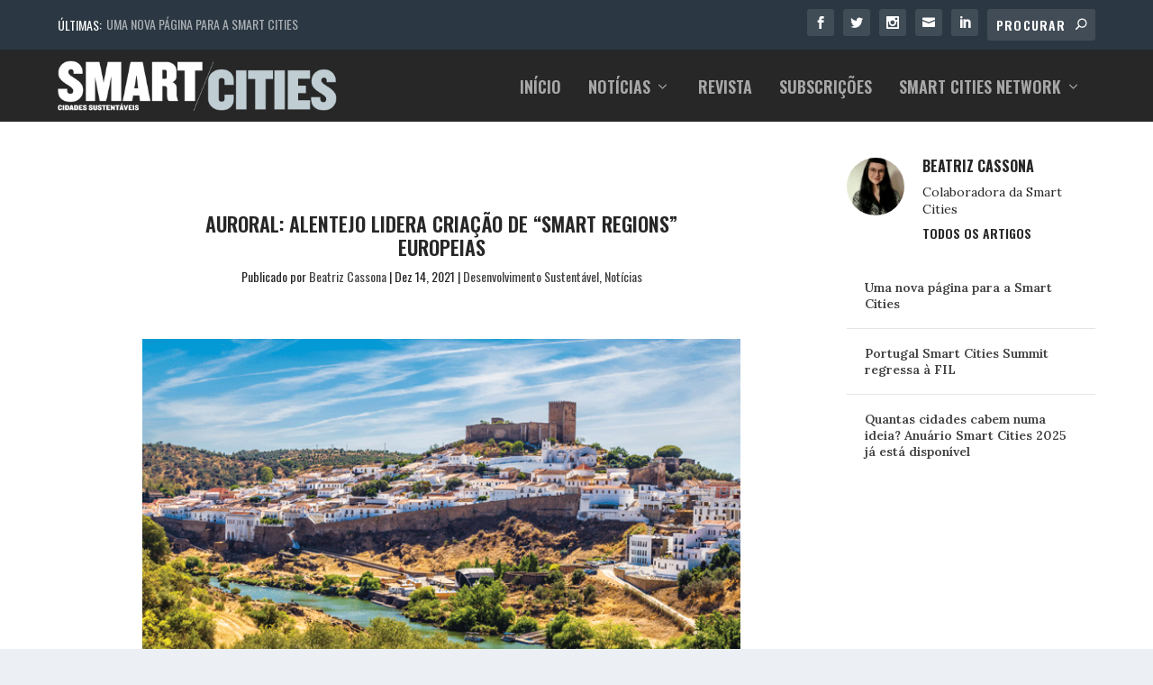

--- FILE ---
content_type: text/html; charset=UTF-8
request_url: https://smart-cities.pt/noticias/auroral-projecto-smart-regions-1412/
body_size: 25590
content:
<!DOCTYPE html>
<!--[if IE 6]>
<html id="ie6" lang="pt-PT">
<![endif]-->
<!--[if IE 7]>
<html id="ie7" lang="pt-PT">
<![endif]-->
<!--[if IE 8]>
<html id="ie8" lang="pt-PT">
<![endif]-->
<!--[if !(IE 6) | !(IE 7) | !(IE 8)  ]><!-->
<html lang="pt-PT">
<!--<![endif]-->
<head>
<meta charset="UTF-8" />
<meta http-equiv="X-UA-Compatible" content="IE=edge">
<link rel="pingback" href="https://smart-cities.pt/xmlrpc.php" />
<!--[if lt IE 9]>
<script src="https://smart-cities.pt/wp-content/themes/Extra/scripts/ext/html5.js" type="text/javascript"></script>
<![endif]-->
<script type="text/javascript">
document.documentElement.className = 'js';
</script>
<!-- This site is optimized with the Yoast SEO plugin v18.4.1 - https://yoast.com/wordpress/plugins/seo/ -->
<title>Auroral: Alentejo lidera criação de &quot;smart regions&quot; europeias Smart Cities</title>
<meta name="description" content="Alentejo lidera criação de &quot;smart regions&quot; europeias através do projecto europeu Auroral, co-financiado pelo Horizonte 2020." />
<meta name="robots" content="index, follow, max-snippet:-1, max-image-preview:large, max-video-preview:-1" />
<link rel="canonical" href="https://smart-cities.pt/noticias/auroral-projecto-smart-regions-1412/" />
<meta property="og:locale" content="pt_PT" />
<meta property="og:type" content="article" />
<meta property="og:title" content="Auroral: Alentejo lidera criação de &quot;smart regions&quot; europeias" />
<meta property="og:description" content="Alentejo lidera criação de &quot;smart regions&quot; europeias através do projecto europeu Auroral, co-financiado pelo Horizonte 2020." />
<meta property="og:url" content="https://smart-cities.pt/noticias/auroral-projecto-smart-regions-1412/" />
<meta property="og:site_name" content="Smart Cities" />
<meta property="article:publisher" content="https://www.facebook.com/RevistaSmartCitiesPT" />
<meta property="article:published_time" content="2021-12-14T06:38:15+00:00" />
<meta property="article:modified_time" content="2021-12-13T17:52:46+00:00" />
<meta property="og:image" content="https://smart-cities.pt/wp-content/uploads/2021/12/1412auroral01.png" />
<meta property="og:image:width" content="650" />
<meta property="og:image:height" content="400" />
<meta property="og:image:type" content="image/png" />
<meta name="twitter:card" content="summary_large_image" />
<meta name="twitter:title" content="Auroral: Alentejo lidera criação de &quot;smart regions&quot; europeias" />
<meta name="twitter:image" content="https://smart-cities.pt/wp-content/uploads/2021/12/1412auroral01.png" />
<meta name="twitter:creator" content="@smart_citiesPT" />
<meta name="twitter:site" content="@smart_citiesPT" />
<meta name="twitter:label1" content="Escrito por" />
<meta name="twitter:data1" content="Beatriz Cassona" />
<meta name="twitter:label2" content="Tempo estimado de leitura" />
<meta name="twitter:data2" content="11 minutos" />
<script type="application/ld+json" class="yoast-schema-graph">{"@context":"https://schema.org","@graph":[{"@type":"Organization","@id":"https://smart-cities.pt/#organization","name":"Smart Cities","url":"https://smart-cities.pt/","sameAs":["https://www.facebook.com/RevistaSmartCitiesPT","https://www.instagram.com/smartcities_pt/","https://www.linkedin.com/showcase/revista-smart-cities","https://twitter.com/smart_citiesPT"],"logo":{"@type":"ImageObject","@id":"https://smart-cities.pt/#logo","inLanguage":"pt-PT","url":"https://smart-cities.pt/wp-content/uploads/2017/09/logo-smartcities.png","contentUrl":"https://smart-cities.pt/wp-content/uploads/2017/09/logo-smartcities.png","width":882,"height":159,"caption":"Smart Cities"},"image":{"@id":"https://smart-cities.pt/#logo"}},{"@type":"WebSite","@id":"https://smart-cities.pt/#website","url":"https://smart-cities.pt/","name":"Smart Cities","description":"Cidades Sustentáveis","publisher":{"@id":"https://smart-cities.pt/#organization"},"potentialAction":[{"@type":"SearchAction","target":{"@type":"EntryPoint","urlTemplate":"https://smart-cities.pt/?s={search_term_string}"},"query-input":"required name=search_term_string"}],"inLanguage":"pt-PT"},{"@type":"ImageObject","@id":"https://smart-cities.pt/noticias/auroral-projecto-smart-regions-1412/#primaryimage","inLanguage":"pt-PT","url":"https://smart-cities.pt/wp-content/uploads/2021/12/1412auroral01.png","contentUrl":"https://smart-cities.pt/wp-content/uploads/2021/12/1412auroral01.png","width":650,"height":400,"caption":"Auroral: alentejo smart region"},{"@type":"WebPage","@id":"https://smart-cities.pt/noticias/auroral-projecto-smart-regions-1412/#webpage","url":"https://smart-cities.pt/noticias/auroral-projecto-smart-regions-1412/","name":"Auroral: Alentejo lidera criação de \"smart regions\" europeias Smart Cities","isPartOf":{"@id":"https://smart-cities.pt/#website"},"primaryImageOfPage":{"@id":"https://smart-cities.pt/noticias/auroral-projecto-smart-regions-1412/#primaryimage"},"datePublished":"2021-12-14T06:38:15+00:00","dateModified":"2021-12-13T17:52:46+00:00","description":"Alentejo lidera criação de \"smart regions\" europeias através do projecto europeu Auroral, co-financiado pelo Horizonte 2020.","breadcrumb":{"@id":"https://smart-cities.pt/noticias/auroral-projecto-smart-regions-1412/#breadcrumb"},"inLanguage":"pt-PT","potentialAction":[{"@type":"ReadAction","target":["https://smart-cities.pt/noticias/auroral-projecto-smart-regions-1412/"]}]},{"@type":"BreadcrumbList","@id":"https://smart-cities.pt/noticias/auroral-projecto-smart-regions-1412/#breadcrumb","itemListElement":[{"@type":"ListItem","position":1,"name":"Início","item":"https://smart-cities.pt/"},{"@type":"ListItem","position":2,"name":"Auroral: Alentejo lidera criação de &#8220;smart regions&#8221; europeias"}]},{"@type":"Article","@id":"https://smart-cities.pt/noticias/auroral-projecto-smart-regions-1412/#article","isPartOf":{"@id":"https://smart-cities.pt/noticias/auroral-projecto-smart-regions-1412/#webpage"},"author":{"@id":"https://smart-cities.pt/#/schema/person/754eb5344e11afaae2922ed0fb464e7a"},"headline":"Auroral: Alentejo lidera criação de &#8220;smart regions&#8221; europeias","datePublished":"2021-12-14T06:38:15+00:00","dateModified":"2021-12-13T17:52:46+00:00","mainEntityOfPage":{"@id":"https://smart-cities.pt/noticias/auroral-projecto-smart-regions-1412/#webpage"},"wordCount":2222,"publisher":{"@id":"https://smart-cities.pt/#organization"},"image":{"@id":"https://smart-cities.pt/noticias/auroral-projecto-smart-regions-1412/#primaryimage"},"thumbnailUrl":"https://smart-cities.pt/wp-content/uploads/2021/12/1412auroral01.png","articleSection":["Desenvolvimento Sustentável","Notícias"],"inLanguage":"pt-PT"},{"@type":"Person","@id":"https://smart-cities.pt/#/schema/person/754eb5344e11afaae2922ed0fb464e7a","name":"Beatriz Cassona","image":{"@type":"ImageObject","@id":"https://smart-cities.pt/#personlogo","inLanguage":"pt-PT","url":"https://smart-cities.pt/wp-content/uploads/2021/08/1617048290057-150x150.jpg","contentUrl":"https://smart-cities.pt/wp-content/uploads/2021/08/1617048290057-150x150.jpg","caption":"Beatriz Cassona"},"description":"Colaboradora da Smart Cities","url":"https://smart-cities.pt/author/beatriz-cassona/"}]}</script>
<!-- / Yoast SEO plugin. -->
<link rel='dns-prefetch' href='//fonts.googleapis.com' />
<link rel="alternate" type="application/rss+xml" title="Smart Cities &raquo; Feed" href="https://smart-cities.pt/feed/" />
<link rel="alternate" type="application/rss+xml" title="Smart Cities &raquo; Feed de comentários" href="https://smart-cities.pt/comments/feed/" />
<!-- This site uses the Google Analytics by ExactMetrics plugin v8.7.1 - Using Analytics tracking - https://www.exactmetrics.com/ -->
<script src="//www.googletagmanager.com/gtag/js?id=G-8HVKVEL36X"  data-cfasync="false" data-wpfc-render="false" type="text/javascript" async></script>
<script data-cfasync="false" data-wpfc-render="false" type="text/javascript">
var em_version = '8.7.1';
var em_track_user = true;
var em_no_track_reason = '';
var ExactMetricsDefaultLocations = {"page_location":"https:\/\/smart-cities.pt\/noticias\/auroral-projecto-smart-regions-1412\/"};
if ( typeof ExactMetricsPrivacyGuardFilter === 'function' ) {
var ExactMetricsLocations = (typeof ExactMetricsExcludeQuery === 'object') ? ExactMetricsPrivacyGuardFilter( ExactMetricsExcludeQuery ) : ExactMetricsPrivacyGuardFilter( ExactMetricsDefaultLocations );
} else {
var ExactMetricsLocations = (typeof ExactMetricsExcludeQuery === 'object') ? ExactMetricsExcludeQuery : ExactMetricsDefaultLocations;
}
var disableStrs = [
'ga-disable-G-8HVKVEL36X',
];
/* Function to detect opted out users */
function __gtagTrackerIsOptedOut() {
for (var index = 0; index < disableStrs.length; index++) {
if (document.cookie.indexOf(disableStrs[index] + '=true') > -1) {
return true;
}
}
return false;
}
/* Disable tracking if the opt-out cookie exists. */
if (__gtagTrackerIsOptedOut()) {
for (var index = 0; index < disableStrs.length; index++) {
window[disableStrs[index]] = true;
}
}
/* Opt-out function */
function __gtagTrackerOptout() {
for (var index = 0; index < disableStrs.length; index++) {
document.cookie = disableStrs[index] + '=true; expires=Thu, 31 Dec 2099 23:59:59 UTC; path=/';
window[disableStrs[index]] = true;
}
}
if ('undefined' === typeof gaOptout) {
function gaOptout() {
__gtagTrackerOptout();
}
}
window.dataLayer = window.dataLayer || [];
window.ExactMetricsDualTracker = {
helpers: {},
trackers: {},
};
if (em_track_user) {
function __gtagDataLayer() {
dataLayer.push(arguments);
}
function __gtagTracker(type, name, parameters) {
if (!parameters) {
parameters = {};
}
if (parameters.send_to) {
__gtagDataLayer.apply(null, arguments);
return;
}
if (type === 'event') {
parameters.send_to = exactmetrics_frontend.v4_id;
var hookName = name;
if (typeof parameters['event_category'] !== 'undefined') {
hookName = parameters['event_category'] + ':' + name;
}
if (typeof ExactMetricsDualTracker.trackers[hookName] !== 'undefined') {
ExactMetricsDualTracker.trackers[hookName](parameters);
} else {
__gtagDataLayer('event', name, parameters);
}
} else {
__gtagDataLayer.apply(null, arguments);
}
}
__gtagTracker('js', new Date());
__gtagTracker('set', {
'developer_id.dNDMyYj': true,
});
if ( ExactMetricsLocations.page_location ) {
__gtagTracker('set', ExactMetricsLocations);
}
__gtagTracker('config', 'G-8HVKVEL36X', {"forceSSL":"true"} );
window.gtag = __gtagTracker;										(function () {
/* https://developers.google.com/analytics/devguides/collection/analyticsjs/ */
/* ga and __gaTracker compatibility shim. */
var noopfn = function () {
return null;
};
var newtracker = function () {
return new Tracker();
};
var Tracker = function () {
return null;
};
var p = Tracker.prototype;
p.get = noopfn;
p.set = noopfn;
p.send = function () {
var args = Array.prototype.slice.call(arguments);
args.unshift('send');
__gaTracker.apply(null, args);
};
var __gaTracker = function () {
var len = arguments.length;
if (len === 0) {
return;
}
var f = arguments[len - 1];
if (typeof f !== 'object' || f === null || typeof f.hitCallback !== 'function') {
if ('send' === arguments[0]) {
var hitConverted, hitObject = false, action;
if ('event' === arguments[1]) {
if ('undefined' !== typeof arguments[3]) {
hitObject = {
'eventAction': arguments[3],
'eventCategory': arguments[2],
'eventLabel': arguments[4],
'value': arguments[5] ? arguments[5] : 1,
}
}
}
if ('pageview' === arguments[1]) {
if ('undefined' !== typeof arguments[2]) {
hitObject = {
'eventAction': 'page_view',
'page_path': arguments[2],
}
}
}
if (typeof arguments[2] === 'object') {
hitObject = arguments[2];
}
if (typeof arguments[5] === 'object') {
Object.assign(hitObject, arguments[5]);
}
if ('undefined' !== typeof arguments[1].hitType) {
hitObject = arguments[1];
if ('pageview' === hitObject.hitType) {
hitObject.eventAction = 'page_view';
}
}
if (hitObject) {
action = 'timing' === arguments[1].hitType ? 'timing_complete' : hitObject.eventAction;
hitConverted = mapArgs(hitObject);
__gtagTracker('event', action, hitConverted);
}
}
return;
}
function mapArgs(args) {
var arg, hit = {};
var gaMap = {
'eventCategory': 'event_category',
'eventAction': 'event_action',
'eventLabel': 'event_label',
'eventValue': 'event_value',
'nonInteraction': 'non_interaction',
'timingCategory': 'event_category',
'timingVar': 'name',
'timingValue': 'value',
'timingLabel': 'event_label',
'page': 'page_path',
'location': 'page_location',
'title': 'page_title',
'referrer' : 'page_referrer',
};
for (arg in args) {
if (!(!args.hasOwnProperty(arg) || !gaMap.hasOwnProperty(arg))) {
hit[gaMap[arg]] = args[arg];
} else {
hit[arg] = args[arg];
}
}
return hit;
}
try {
f.hitCallback();
} catch (ex) {
}
};
__gaTracker.create = newtracker;
__gaTracker.getByName = newtracker;
__gaTracker.getAll = function () {
return [];
};
__gaTracker.remove = noopfn;
__gaTracker.loaded = true;
window['__gaTracker'] = __gaTracker;
})();
} else {
console.log("");
(function () {
function __gtagTracker() {
return null;
}
window['__gtagTracker'] = __gtagTracker;
window['gtag'] = __gtagTracker;
})();
}
</script>
<!-- / Google Analytics by ExactMetrics -->
<!-- smart-cities.pt is managing ads with Advanced Ads 1.56.3 --><script data-wpfc-render="false" id="smart-ready">
window.advanced_ads_ready=function(e,a){a=a||"complete";var d=function(e){return"interactive"===a?"loading"!==e:"complete"===e};d(document.readyState)?e():document.addEventListener("readystatechange",(function(a){d(a.target.readyState)&&e()}),{once:"interactive"===a})},window.advanced_ads_ready_queue=window.advanced_ads_ready_queue||[];		</script>
<meta content="Extra Child v.2.0.72.1505317759" name="generator"/><link rel='stylesheet' id='wp-block-library-css'  href='//smart-cities.pt/wp-content/cache/wpfc-minified/g0bnlmln/fn087.css' type='text/css' media='all' />
<link rel='stylesheet' id='unslider-css-css'  href='//smart-cities.pt/wp-content/cache/wpfc-minified/19yaj1k/g544i.css' type='text/css' media='all' />
<link rel='stylesheet' id='slider-css-css'  href='//smart-cities.pt/wp-content/cache/wpfc-minified/eixwgjew/g544i.css' type='text/css' media='all' />
<link rel='stylesheet' id='ppress-frontend-css'  href='//smart-cities.pt/wp-content/cache/wpfc-minified/e4admy30/g544i.css' type='text/css' media='all' />
<link rel='stylesheet' id='ppress-flatpickr-css'  href='//smart-cities.pt/wp-content/cache/wpfc-minified/g1jfyy66/g544i.css' type='text/css' media='all' />
<link rel='stylesheet' id='ppress-select2-css'  href='//smart-cities.pt/wp-content/cache/wpfc-minified/9ltsmwkp/g544i.css' type='text/css' media='all' />
<link rel='stylesheet' id='chld_thm_cfg_parent-css'  href='//smart-cities.pt/wp-content/cache/wpfc-minified/7xedi7kz/fn087.css' type='text/css' media='all' />
<link rel='stylesheet' id='parent-style-css'  href='//smart-cities.pt/wp-content/cache/wpfc-minified/7xedi7kz/fn087.css' type='text/css' media='all' />
<link rel='stylesheet' id='child-style-css'  href='//smart-cities.pt/wp-content/cache/wpfc-minified/2e17vkre/fn087.css' type='text/css' media='all' />
<link rel='stylesheet' id='extra-style-css'  href='//smart-cities.pt/wp-content/cache/wpfc-minified/2e17vkre/fn087.css' type='text/css' media='all' />
<link rel='stylesheet' id='et-builder-googlefonts-cached-css'  href='https://fonts.googleapis.com/css?family=Oswald:200,300,regular,500,600,700|Lora:regular,italic,700,700italic&#038;subset=latin,latin-ext&#038;display=swap' type='text/css' media='all' />
<link rel='stylesheet' id='meks-author-widget-css'  href='//smart-cities.pt/wp-content/cache/wpfc-minified/2pvkqy7k/fn087.css' type='text/css' media='all' />
<style id='wcw-inlinecss-inline-css' type='text/css'>
.widget_wpcategorieswidget ul.children{display:none;} .widget_wp_categories_widget{background:#fff; position:relative;}.widget_wp_categories_widget h2,.widget_wpcategorieswidget h2{color:#4a5f6d;font-size:20px;font-weight:400;margin:0 0 25px;line-height:24px;text-transform:uppercase}.widget_wp_categories_widget ul li,.widget_wpcategorieswidget ul li{font-size: 16px; margin: 0px; border-bottom: 1px dashed #f0f0f0; position: relative; list-style-type: none; line-height: 35px;}.widget_wp_categories_widget ul li:last-child,.widget_wpcategorieswidget ul li:last-child{border:none;}.widget_wp_categories_widget ul li a,.widget_wpcategorieswidget ul li a{display:inline-block;color:#007acc;transition:all .5s ease;-webkit-transition:all .5s ease;-ms-transition:all .5s ease;-moz-transition:all .5s ease;text-decoration:none;}.widget_wp_categories_widget ul li a:hover,.widget_wp_categories_widget ul li.active-cat a,.widget_wp_categories_widget ul li.active-cat span.post-count,.widget_wpcategorieswidget ul li a:hover,.widget_wpcategorieswidget ul li.active-cat a,.widget_wpcategorieswidget ul li.active-cat span.post-count{color:#ee546c}.widget_wp_categories_widget ul li span.post-count,.widget_wpcategorieswidget ul li span.post-count{height: 30px; min-width: 35px; text-align: center; background: #fff; color: #605f5f; border-radius: 5px; box-shadow: inset 2px 1px 3px rgba(0, 122, 204,.1); top: 0px; float: right; margin-top: 2px;}li.cat-item.cat-have-child > span.post-count{float:inherit;}li.cat-item.cat-item-7.cat-have-child { background: #f8f9fa; }li.cat-item.cat-have-child > span.post-count:before { content: "("; }li.cat-item.cat-have-child > span.post-count:after { content: ")"; }.cat-have-child.open-m-menu ul.children li { border-top: 1px solid #d8d8d8;border-bottom:none;}li.cat-item.cat-have-child:after{ position: absolute; right: 8px; top: 8px; background-image: url([data-uri]); content: ""; width: 18px; height: 18px;transform: rotate(270deg);}ul.children li.cat-item.cat-have-child:after{content:"";background-image: none;}.cat-have-child ul.children {display: none; z-index: 9; width: auto; position: relative; margin: 0px; padding: 0px; margin-top: 0px; padding-top: 10px; padding-bottom: 10px; list-style: none; text-align: left; background:  #f8f9fa; padding-left: 5px;}.widget_wp_categories_widget ul li ul.children li,.widget_wpcategorieswidget ul li ul.children li { border-bottom: 1px solid #fff; padding-right: 5px; }.cat-have-child.open-m-menu ul.children{display:block;}li.cat-item.cat-have-child.open-m-menu:after{transform: rotate(0deg);}.widget_wp_categories_widget > li.product_cat,.widget_wpcategorieswidget > li.product_cat {list-style: none;}.widget_wp_categories_widget > ul,.widget_wpcategorieswidget > ul {padding: 0px;}.widget_wp_categories_widget > ul li ul ,.widget_wpcategorieswidget > ul li ul {padding-left: 15px;}
</style>
<link rel='stylesheet' id='magnific-popup-css'  href='//smart-cities.pt/wp-content/cache/wpfc-minified/du9pbwrd/fn087.css' type='text/css' media='all' />
<link rel='stylesheet' id='dashicons-css'  href='//smart-cities.pt/wp-content/cache/wpfc-minified/kl6nryav/fn087.css' type='text/css' media='all' />
<script type='text/javascript' src='https://smart-cities.pt/wp-includes/js/jquery/jquery.min.js?ver=3.5.1' id='jquery-core-js'></script>
<script type='text/javascript' id='jquery-core-js-after'>
jQuery(document).ready(function($){ jQuery('li.cat-item:has(ul.children)').addClass('cat-have-child'); jQuery('.cat-have-child').removeClass('open-m-menu');jQuery('li.cat-have-child > a').click(function(){window.location.href=jQuery(this).attr('href');return false;});jQuery('li.cat-have-child').click(function(){
var li_parentdiv = jQuery(this).parent().parent().parent().attr('class');
if(jQuery(this).hasClass('open-m-menu')){jQuery('.cat-have-child').removeClass('open-m-menu');}else{jQuery('.cat-have-child').removeClass('open-m-menu');jQuery(this).addClass('open-m-menu');}});});
</script>
<script type='text/javascript' src='https://smart-cities.pt/wp-includes/js/jquery/jquery-migrate.min.js?ver=3.3.2' id='jquery-migrate-js'></script>
<script type='text/javascript' src='https://smart-cities.pt/wp-content/plugins/google-analytics-dashboard-for-wp/assets/js/frontend-gtag.min.js?ver=8.7.1' id='exactmetrics-frontend-script-js'></script>
<script data-cfasync="false" data-wpfc-render="false" type="text/javascript" id='exactmetrics-frontend-script-js-extra'>/* <![CDATA[ */
var exactmetrics_frontend = {"js_events_tracking":"true","download_extensions":"doc,pdf,ppt,zip,xls,docx,pptx,xlsx","inbound_paths":"[{\"path\":\"\\\/go\\\/\",\"label\":\"affiliate\"},{\"path\":\"\\\/recommend\\\/\",\"label\":\"affiliate\"}]","home_url":"https:\/\/smart-cities.pt","hash_tracking":"false","v4_id":"G-8HVKVEL36X"};/* ]]> */
</script>
<script type='text/javascript' src='https://smart-cities.pt/wp-content/plugins/advanced-ads-slider/public/assets/js/unslider.min.js?ver=1.4.10' id='unslider-js-js'></script>
<script type='text/javascript' src='https://smart-cities.pt/wp-content/plugins/advanced-ads-slider/public/assets/js/jquery.event.move.js?ver=1.4.10' id='unslider-move-js-js'></script>
<script type='text/javascript' src='https://smart-cities.pt/wp-content/plugins/advanced-ads-slider/public/assets/js/jquery.event.swipe.js?ver=1.4.10' id='unslider-swipe-js-js'></script>
<script type='text/javascript' src='https://smart-cities.pt/wp-content/plugins/wp-user-avatar/assets/flatpickr/flatpickr.min.js?ver=4.15.5' id='ppress-flatpickr-js'></script>
<script type='text/javascript' src='https://smart-cities.pt/wp-content/plugins/wp-user-avatar/assets/select2/select2.min.js?ver=4.15.5' id='ppress-select2-js'></script>
<script type='text/javascript' id='advanced-ads-advanced-js-js-extra'>
/* <![CDATA[ */
var advads_options = {"blog_id":"1","privacy":{"enabled":false,"state":"not_needed"}};
/* ]]> */
</script>
<script type='text/javascript' src='https://smart-cities.pt/wp-content/plugins/advanced-ads/public/assets/js/advanced.min.js?ver=1.56.3' id='advanced-ads-advanced-js-js'></script>
<link rel="https://api.w.org/" href="https://smart-cities.pt/wp-json/" /><link rel="alternate" type="application/json" href="https://smart-cities.pt/wp-json/wp/v2/posts/14236" /><link rel="EditURI" type="application/rsd+xml" title="RSD" href="https://smart-cities.pt/xmlrpc.php?rsd" />
<link rel="wlwmanifest" type="application/wlwmanifest+xml" href="https://smart-cities.pt/wp-includes/wlwmanifest.xml" /> 
<meta name="generator" content="WordPress 5.6.14" />
<link rel='shortlink' href='https://smart-cities.pt/?p=14236' />
<link rel="alternate" type="application/json+oembed" href="https://smart-cities.pt/wp-json/oembed/1.0/embed?url=https%3A%2F%2Fsmart-cities.pt%2Fnoticias%2Fauroral-projecto-smart-regions-1412%2F" />
<link rel="alternate" type="text/xml+oembed" href="https://smart-cities.pt/wp-json/oembed/1.0/embed?url=https%3A%2F%2Fsmart-cities.pt%2Fnoticias%2Fauroral-projecto-smart-regions-1412%2F&#038;format=xml" />
<style>
#category-posts-5-internal ul {padding: 0;}
#category-posts-5-internal .cat-post-item img {max-width: initial; max-height: initial; margin: initial;}
#category-posts-5-internal .cat-post-author {margin-bottom: 0;}
#category-posts-5-internal .cat-post-thumbnail {margin: 5px 10px 5px 0;}
#category-posts-5-internal .cat-post-item:before {content: ""; clear: both;}
#category-posts-5-internal .cat-post-excerpt-more {display: inline-block;}
#category-posts-5-internal .cat-post-item {list-style: none; margin: 3px 0 10px; padding: 3px 0;}
#category-posts-5-internal .cat-post-current .cat-post-title {font-weight: bold; text-transform: uppercase;}
#category-posts-5-internal [class*=cat-post-tax] {font-size: 0.85em;}
#category-posts-5-internal [class*=cat-post-tax] * {display:inline-block;}
#category-posts-5-internal .cat-post-item a:after {content: ""; display: table;	clear: both;}
#category-posts-5-internal .cat-post-item .cat-post-title {overflow: hidden;text-overflow: ellipsis;white-space: initial;display: -webkit-box;-webkit-line-clamp: 2;-webkit-box-orient: vertical;padding-bottom: 0 !important;}
#category-posts-5-internal .cat-post-item a:after {content: ""; clear: both;}
#category-posts-5-internal .cat-post-thumbnail {display:block; float:left; margin:5px 10px 5px 0;}
#category-posts-5-internal .cat-post-crop {overflow:hidden;display:block;}
#category-posts-5-internal p {margin:5px 0 0 0}
#category-posts-5-internal li > div {margin:5px 0 0 0; clear:both;}
#category-posts-5-internal .dashicons {vertical-align:middle;}
#category-posts-6-internal ul {padding: 0;}
#category-posts-6-internal .cat-post-item img {max-width: initial; max-height: initial; margin: initial;}
#category-posts-6-internal .cat-post-author {margin-bottom: 0;}
#category-posts-6-internal .cat-post-thumbnail {margin: 5px 10px 5px 0;}
#category-posts-6-internal .cat-post-item:before {content: ""; clear: both;}
#category-posts-6-internal .cat-post-excerpt-more {display: inline-block;}
#category-posts-6-internal .cat-post-item {list-style: none; margin: 3px 0 10px; padding: 3px 0;}
#category-posts-6-internal .cat-post-current .cat-post-title {font-weight: bold; text-transform: uppercase;}
#category-posts-6-internal [class*=cat-post-tax] {font-size: 0.85em;}
#category-posts-6-internal [class*=cat-post-tax] * {display:inline-block;}
#category-posts-6-internal .cat-post-item a:after {content: ""; display: table;	clear: both;}
#category-posts-6-internal .cat-post-item .cat-post-title {overflow: hidden;text-overflow: ellipsis;white-space: initial;display: -webkit-box;-webkit-line-clamp: 2;-webkit-box-orient: vertical;padding-bottom: 0 !important;}
#category-posts-6-internal .cat-post-item a:after {content: ""; clear: both;}
#category-posts-6-internal .cat-post-thumbnail {display:block; float:left; margin:5px 10px 5px 0;}
#category-posts-6-internal .cat-post-crop {overflow:hidden;display:block;}
#category-posts-6-internal p {margin:5px 0 0 0}
#category-posts-6-internal li > div {margin:5px 0 0 0; clear:both;}
#category-posts-6-internal .dashicons {vertical-align:middle;}
</style>
<!-- start Simple Custom CSS and JS -->
<style type="text/css">
/* Add your CSS code here.
For example:
.example {
color: red;
}
For brushing up on your CSS knowledge, check out http://www.w3schools.com/css/css_syntax.asp
End of comment */ 
.cookies-button{
background-color: #c0cdd3!important;
} </style>
<!-- end Simple Custom CSS and JS -->
<script>advads_items = { conditions: {}, display_callbacks: {}, display_effect_callbacks: {}, hide_callbacks: {}, backgrounds: {}, effect_durations: {}, close_functions: {}, showed: [] };</script><style type="text/css" id="smart-layer-custom-css"></style><style type="text/css" id="et-bloom-custom-css">
.et_bloom .et_bloom_optin_1 .et_bloom_form_content { background-color: #272727 !important; } .et_bloom .et_bloom_optin_1 .et_bloom_form_container .et_bloom_form_header { background-color: #ffffff !important; } .et_bloom .et_bloom_optin_1 .curve_edge .curve { fill: #ffffff} .et_bloom .et_bloom_optin_1 .et_bloom_form_content button { background-color: #2b3843 !important; } .et_bloom .et_bloom_optin_1 .et_bloom_form_content .et_bloom_fields i { color: #2b3843 !important; } .et_bloom .et_bloom_optin_1 .et_bloom_form_content .et_bloom_custom_field_radio i:before { background: #2b3843 !important; } .et_bloom .et_bloom_optin_1 .et_bloom_form_content button { background-color: #2b3843 !important; } .et_bloom .et_bloom_optin_1 .et_bloom_form_container h2, .et_bloom .et_bloom_optin_1 .et_bloom_form_container h2 span, .et_bloom .et_bloom_optin_1 .et_bloom_form_container h2 strong { font-family: "Open Sans", Helvetica, Arial, Lucida, sans-serif; }.et_bloom .et_bloom_optin_1 .et_bloom_form_container p, .et_bloom .et_bloom_optin_1 .et_bloom_form_container p span, .et_bloom .et_bloom_optin_1 .et_bloom_form_container p strong, .et_bloom .et_bloom_optin_1 .et_bloom_form_container form input, .et_bloom .et_bloom_optin_1 .et_bloom_form_container form button span { font-family: "Open Sans", Helvetica, Arial, Lucida, sans-serif; } .et_bloom .et_bloom_optin_2 .et_bloom_form_content { background-color: #ededed !important; } .et_bloom .et_bloom_optin_2 .et_bloom_form_container .et_bloom_form_header { background-color: #ffffff !important; } .et_bloom .et_bloom_optin_2 .et_bloom_form_content button { background-color: #000000 !important; } .et_bloom .et_bloom_optin_2 .et_bloom_form_content .et_bloom_fields i { color: #000000 !important; } .et_bloom .et_bloom_optin_2 .et_bloom_form_content .et_bloom_custom_field_radio i:before { background: #000000 !important; } .et_bloom .et_bloom_optin_2 .et_bloom_form_content button { background-color: #000000 !important; } .et_bloom .et_bloom_optin_2 .et_bloom_form_container h2, .et_bloom .et_bloom_optin_2 .et_bloom_form_container h2 span, .et_bloom .et_bloom_optin_2 .et_bloom_form_container h2 strong { font-family: "Oswald", Helvetica, Arial, Lucida, sans-serif; }.et_bloom .et_bloom_optin_2 .et_bloom_form_container p, .et_bloom .et_bloom_optin_2 .et_bloom_form_container p span, .et_bloom .et_bloom_optin_2 .et_bloom_form_container p strong, .et_bloom .et_bloom_optin_2 .et_bloom_form_container form input, .et_bloom .et_bloom_optin_2 .et_bloom_form_container form button span { font-family: "Lora", Georgia, "Times New Roman", serif; } 
</style><link rel="preload" href="https://smart-cities.pt/wp-content/plugins/bloom/core/admin/fonts/modules.ttf" as="font" crossorigin="anonymous">		<script>
document.documentElement.className = document.documentElement.className.replace('no-js', 'js');
</script>
<style>
.no-js img.lazyload {
display: none;
}
figure.wp-block-image img.lazyloading {
min-width: 150px;
}
.lazyload, .lazyloading {
opacity: 0;
}
.lazyloaded {
opacity: 1;
transition: opacity 400ms;
transition-delay: 0ms;
}
</style>
<script type="text/javascript">
var advadsCfpQueue = [];
var advadsCfpAd = function( adID ){
if ( 'undefined' == typeof advadsProCfp ) { advadsCfpQueue.push( adID ) } else { advadsProCfp.addElement( adID ) }
};
</script>
<meta name="viewport" content="width=device-width, initial-scale=1.0, maximum-scale=1.0, user-scalable=1" /><meta name="google-site-verification" content="Lx0PuHvC-ggCH9G38Y4WK6phELEaHtItKA6NdmdrQBc">
<meta name="facebook-domain-verification" content="yt714eugnffztm2donaip7pitiooqo"><link rel="icon" href="https://smart-cities.pt/wp-content/uploads/2020/11/cropped-10492228_701321296600589_5448516178694072304_n-32x32.png" sizes="32x32" />
<link rel="icon" href="https://smart-cities.pt/wp-content/uploads/2020/11/cropped-10492228_701321296600589_5448516178694072304_n-192x192.png" sizes="192x192" />
<link rel="apple-touch-icon" href="https://smart-cities.pt/wp-content/uploads/2020/11/cropped-10492228_701321296600589_5448516178694072304_n-180x180.png" />
<meta name="msapplication-TileImage" content="https://smart-cities.pt/wp-content/uploads/2020/11/cropped-10492228_701321296600589_5448516178694072304_n-270x270.png" />
<style id="et-extra-customizer-global-cached-inline-styles">.widget_et_recent_tweets .widget_list a,.widget_et_recent_tweets .et-extra-icon,.widget_et_recent_tweets .widget-footer .et-extra-social-icon,.widget_et_recent_tweets .widget-footer .et-extra-social-icon::before,.project-details .project-details-title,.et_filterable_portfolio .filterable_portfolio_filter a.current,.et_extra_layout .et_pb_extra_column_main .et_pb_column .module-head h1,.et_pb_extra_column .module-head h1,#portfolio_filter a.current,.woocommerce div.product div.summary .product_meta a,.woocommerce-page div.product div.summary .product_meta a,.et_pb_widget.woocommerce .product_list_widget li .amount,.et_pb_widget li a:hover,.et_pb_widget.woocommerce .product_list_widget li a:hover,.et_pb_widget.widget_et_recent_videos .widget_list .title:hover,.et_pb_widget.widget_et_recent_videos .widget_list .title.active,.woocommerce .woocommerce-info:before{color:#368d99}.single .score-bar,.widget_et_recent_reviews .review-breakdowns .score-bar,.et_pb_extra_module .posts-list article .post-thumbnail,.et_extra_other_module .posts-list article .post-thumbnail,.et_pb_widget .widget_list_portrait,.et_pb_widget .widget_list_thumbnail,.quote-format,.link-format,.audio-format .audio-wrapper,.paginated .pagination li.active,.score-bar,.review-summary-score-box,.post-footer .rating-stars #rating-stars img.star-on,.post-footer .rating-stars #rated-stars img.star-on,.author-box-module .author-box-avatar,.timeline-menu li.active a:before,.woocommerce div.product form.cart .button,.woocommerce div.product form.cart .button.disabled,.woocommerce div.product form.cart .button.disabled:hover,.woocommerce-page div.product form.cart .button,.woocommerce-page div.product form.cart .button.disabled,.woocommerce-page div.product form.cart .button.disabled:hover,.woocommerce div.product form.cart .read-more-button,.woocommerce-page div.product form.cart .read-more-button,.woocommerce div.product form.cart .post-nav .nav-links .button,.woocommerce-page div.product form.cart .post-nav .nav-links .button,.woocommerce .woocommerce-message,.woocommerce-page .woocommerce-message{background-color:#368d99}#et-menu>li>ul,#et-menu li>ul,#et-menu>li>ul>li>ul,.et-top-search-primary-menu-item .et-top-search,.et_pb_module,.module,.page article,.authors-page .page,#timeline-sticky-header,.et_extra_other_module,.woocommerce .woocommerce-info{border-color:#368d99}h1,h2,h3,h4,h5,h6,h1 a,h2 a,h3 a,h4 a,h5 a,h6 a{font-size:22px}h1,h2,h3,h4,h5,h6,h1 a,h2 a,h3 a,h4 a,h5 a,h6 a{line-height:1.2em}body,p{line-height:1.4em}h1,h2,h3,h4,h5,h6,h1 a,h2 a,h3 a,h4 a,h5 a,h6 a{font-family:'Oswald',Helvetica,Arial,Lucida,sans-serif}body{font-family:'Lora',Georgia,"Times New Roman",serif}a,a:visited,.post-content a,.et_pb_pagebuilder_layout .et_pb_blurb_container p a,.et_pb_pagebuilder_layout .et_pb_code a,.et_pb_pagebuilder_layout .et_pb_promo_description a,.et_pb_pagebuilder_layout .et_pb_newsletter_description a,.et_pb_pagebuilder_layout .et_pb_team_member_description>a,.et_pb_pagebuilder_layout .et_pb_pricing li a,.et_pb_pagebuilder_layout .et_pb_slide_content a,.et_pb_pagebuilder_layout .et_pb_tab a,.et_pb_pagebuilder_layout .et_pb_text a,.et_pb_pagebuilder_layout .et_pb_toggle_content a,.et_pb_pagebuilder_layout .et_pb_fullwidth_code a{color:#368d99}body{color:#272727}h1,h2,h3,h4,h5,h6,h1 a,h2 a,h3 a,h4 a,h5 a,h6 a{color:#272727}.archive h1,.search h1{color:#3b3b3b}#page-container{background-color:#ffffff}#et-menu li a{font-size:18px}#et-menu li{font-family:'Oswald',Helvetica,Arial,Lucida,sans-serif}#main-header{background-color:#272727}#et-menu>li>ul,#et-menu li>ul,#et-menu>li>ul>li>ul,#et-mobile-navigation nav,.et-top-search-primary-menu-item .et-top-search{background-color:#272727}#et-trending-label,.et-trending-post a{font-family:'Oswald',Helvetica,Arial,Lucida,sans-serif}#et-trending-label,.et-trending-post a{font-weight:normal;font-style:normal;text-transform:uppercase;text-decoration:none}@media only screen and (min-width:768px){#main-header .logo{height:56px;margin:12px 0}.header.left-right #et-navigation>ul>li>a{padding-bottom:31px}}@media only screen and (min-width:768px){.et-fixed-header #main-header .logo{height:40.8px;margin:19.6px 0}.et-fixed-header .header.left-right #et-navigation>ul>li>a{padding-bottom:32px}}span.button{border-radius:0px!important}.read-more-button,a.read-more-button{border-radius:0px;background:none;padding-left:0px;margin-bottom:40px;color:#272727}.read-more-button:hover{border-radius:0px;background:none;color:#368d99!important}.post-content{color:#272727}h1,h2,h3,h4,h5,h6{letter-spacing:0!important}h2 a,.posts-blog-feed-module .post-title{font-size:26px}blockquote{font-size:22px;line-height:1.7em;font-weight:400;font-style:italic}.post-meta.vcard{font-size:14px}.excerpt.entry-summary{font-size:16px}.excerpt.entry-summary,.cat-post-widget p{font-family:'Lora',Helvetica,Arial,Lucida,serif}#et-mobile-navigation #et-extra-mobile-menu,.post-meta.vcard,.posts-blog-feed-module .header a,#et-info .et-top-search .et-search-field,.read-more-button,.mks_autor_link_wrap a,.authors_btn,a.cat-post-title,a.cat-post-title:visited,.metapost,.ve-cat-widget-div ul.ve-cat-widget-listing li a,.pagination,.archive-pagination{font-family:'Oswald',Helvetica,Arial,Lucida,sans-serif}.et-extra-icon-dribbble:before{content:'\e615'!important}.widget-title,.widget_custom_html .widget-title,.widgettitle{display:none}.et_pb_widget .attachment-medium.size-medium,.widget_media_image img{width:100%}.et_pb_widget{border-radius:0px;box-shadow:none}.et_pb_module{border:0px}.mks_author_widget{margin-bottom:22px!important}.mks_author_widget img{float:left;margin:0 20px 0 0;border-radius:100px;width:64px;height:64px;overflow:hidden;object-fit:cover}.mks_author_widget .widget-title{display:none}.mks_author_widget h3{font-size:16px}.mks_autor_link_wrap{margin-top:8px!important;margin-left:84px!important}.mks_autor_link_wrap a{color:#272727!important;font-size:14px;font-weight:600;text-transform:uppercase}.mks_autor_link_wrap a:hover{color:#368d99!important}body.archive.category #mks_author_widget-2,body.search-results #mks_author_widget-2,body.archive.category div#custom_html-3.widget_text.et_pb_widget.widget_custom_html .authors_btn,body.search-results div#custom_html-3.widget_text.et_pb_widget.widget_custom_html .authors_btn{display:none}div.textwidget.custom-html-widget{padding:0px!important;margin-bottom:20px}.authors_btn{background:#272727;width:100%;text-align:center}.authors_btn:hover{background:#368d99}a.authors_btn_url,a.authors_btn_url:visited{color:#fff;font-size:16px;font-weight:600;text-transform:uppercase}.cat-post-widget .category-posts-internal{margin-top:-6px}.cat-post-title{text-transform:uppercase}.metapost,span.cat-post-author,span.cat-post-date,span.cat-post-tax-category,.cat-post-tax-category a:visited,.cat-post-tax-category a,.cat-post-author a,.cat-post-author a:visited{color:rgba(0,0,0,0.5)!important;font-size:14px!important;font-weight:400!important;font-style:normal!important}.cat-post-widget p{font-size:16px!important}a.cat-post-title,a.cat-post-title:visited{font-size:20px!important;color:#272727}.cat-post-item,.cat-post-thumbnail{margin:0px!important}.cat-post-item{padding:0px!important}.cat-post-item img,.cat-post-thumbnail span{width:100%!important}.et_pb_widget.widget_text .textwidget{padding-left:0px}.widget_wp_categories_widget{margin-top:-20px}.ve-cat-widget-div{margin-bottom:40px}.ve-cat-widget-div ul.ve-cat-widget-listing li a{font-size:16px;color:#272727!important;text-transform:uppercase}.ve-cat-widget-listing li{border-bottom:0px!important}.ve-cat-widget-div ul.ve-cat-widget-listing li a:hover{color:#000000!important}#et-trending-button{display:none}ul.sub-menu{max-height:400px;overflow:auto}.search_results_special .header{width:30%!important}.search_results_special .post-content{width:70%!important}.search_results_special .hentry{padding-bottom:10px!important}.module,.page article,.authors-page .page{border:none!important}.page-id-793 .post-wrap{display:none}.author .paginated_page{width:100%!important}.authors .author{border-top-color:#272727!important;border-radius:0px!important;border-top-width:4px!important;padding:20px!important}.authors-page .authors .author a img{object-fit:cover;width:100px;height:100px}.author h2{color:#272727!important}.archive article .header{width:30%!important}.archive article .post-content{width:70%!important}.pagination,.archive-pagination{font-weight:600}.paginated .pagination li.active,.page-numbers,.page-numbers.current{background-color:#fff!important}.paginated .pagination li.active a,.page-numbers.current{color:#368d99!important}.paginated .pagination li,.paginated{background-color:#fff}.paginated .pagination li:hover,.paginated:hover,.page-numbers:hover{color:#368d99!important}.module-head{display:none}.et_pb_extra_module{box-shadow:none}.posts-blog-feed-module,.posts-blog-feed-module .hentry{border:0px;padding:0px;border-radius:0px}.et_extra_layout.et_pb_gutters3 .et_pb_extra_module{margin-bottom:20px}.smartcities_gridposts div.column.size-1of2{display:flex!important}.smartcities_gridposts .column:last-child{width:32%!important;padding-left:0px!important}.smartcities_gridposts .column:first-child{width:67%!important;padding-right:0px!important}.smarcities_gridposts .posts-blog-feed-module.masonry .et-format-.header{width:90%!important}.smartcities_gridposts .column:first-child .post:first-child{width:51%!important}.smartcities_gridposts .column:first-child .post:last-child{padding-left:10px;padding-right:10px;width:54%}.posts-blog-feed-module.masonry .hentry{box-shadow:none!important;margin:0px!important}.smartcities_gridposts img{max-height:180px}.smartcities_listposts .main-post{width:100%!important;border-right:0!important}.smartcities_listposts .posts-list{width:100%!important}.smartcities_listposts .posts-list li{border-top:0!important;border-bottom:0!important}.single article{box-shadow:none;margin-left:11%;margin-right:11%}.page-id-819 .pagination{text-transform:uppercase;line-height:18px}.portfoliorevistas img{height:320px;max-width:100%;width:auto!important;margin-left:5%;margin-top:2%}.portfoliorevistas .et_pb_module_header{margin-bottom:30px!important}.et_pb_portfolio_1 .et_pb_portfolio_item .et_overlay:before{color:#368d99}.et_pb_pricing_content_top{border-bottom:none}.et_pb_featured_table .et_pb_pricing_heading{background-color:#23a7cB}.et_pb_pricing li span:before{display:none}.post-1550,.post-1545,.post-1548,.post-1543{border-color:#3e4f61!important;border-radius:0!important}.post-1550 h1,.post-1545 h1,.post-1548 h1,.post-1543 h1{display:none!important}.post-1550 .et_pb_section,.post-1545 .et_pb_section,.post-1548 .et_pb_section,.post-1543 .et_pb_section{padding:0!important}.footer-middle{float:right}#footer-info{width:65%}@media only screen and (max-width:1024px){.et_extra_layout .et_pb_column_3_4{width:70%;max-width:70%;min-width:70%}.et_extra_layout .et_pb_column_1_4{width:30%;max-width:30%;min-width:30%}.featured .hentry{display:inline-flex!important}.featured .post-content{margin-top:0px!important}.featured a.read-more-button{margin-bottom:0px!important}.posts-blog-feed-module .hentry{display:block}.posts-blog-feed-module.standard .hentry.type-post.has-post-thumbnail .header{width:100%}.posts-blog-feed-module.standard .hentry.type-post.has-post-thumbnail .post-content{width:100%;margin-top:10px;padding:0px}.carousel-group.et_pb_slide.et-pb-active-slide{min-height:200px!important}}@media only screen and (max-width:479px){.logo{height:20px}#et-navigation{height:60px}.et_fixed_nav .logo{margin-top:20px;margin-bottom:20px}.et_pb_section .et_pb_row,.et_pb_section.et_section_specialty .et_pb_row{margin-top:-20px}.et_extra_layout .et_pb_column_3_4{width:100%;max-width:100%;min-width:100%}.et_extra_layout .et_section_specialty .et_pb_column_3_4 .et_pb_row_inner .et_pb_column_3_8{width:100%!important;max-width:100%!important;min-width:100%!important}.et_pb_section .et_pb_row .et_pb_column.et_pb_column_1_4{width:100%!important;min-width:100%!important}#footer-info{width:100%}}@media only screen and (max-width:768px){.et_extra_layout .et_pb_column_main,.et_extra_layout .et_pb_column_sidebar,.et_pb_extra_column_main,.et_pb_extra_column_sidebar{width:100%;max-width:100%;min-width:100%}.et_extra_layout .et_pb_column_1_4{width:30%!important;max-width:30%!important;min-width:30%!important}.et_extra_layout .et_pb_column_3_4{width:70%!important;max-width:70%!important;min-width:70%!important}.et_pb_team_member_image img{max-width:20%}}</style></head>
<body class="post-template-default single single-post postid-14236 single-format-standard et_bloom et_extra et_pb_pagebuilder_layout et_fixed_nav et_pb_gutters1 et_primary_nav_dropdown_animation_Default et_secondary_nav_dropdown_animation_Default with_sidebar with_sidebar_right et_includes_sidebar et-db aa-prefix-smart-">
<div id="page-container" class="page-container">
<!-- Header -->
<header class="header left-right">
<!-- #top-header  
<script src="https://bs.serving-sys.com/Serving/adServer.bs?cn=display&c=19&pli=1077347765&gdpr=${GDPR}&gdpr_consent=${GDPR_CONSENT_68}&adid=1085529267&ord=[timestamp]">
</script>
<div class="header-ads">
<a href="https://bs.serving-sys.com/Serving/adServer.bs?cn=trd&pli=1077347765&gdpr=${GDPR}&gdpr_consent=${GDPR_CONSENT_68}&adid=1085529267&ord=[timestamp]" target="_blank">
<img data-src="https://smart-cities.pt/wp-content/uploads/2021/11/Smart-Cities-–-Billboard_964x225px.jpg" alt="Banner MINI Electric" src="[data-uri]" class="lazyload" style="--smush-placeholder-width: 964px; --smush-placeholder-aspect-ratio: 964/225;"><noscript><img src="https://smart-cities.pt/wp-content/uploads/2021/11/Smart-Cities-–-Billboard_964x225px.jpg" alt="Banner MINI Electric"></noscript></a>
</div>
--> 
<div id="top-header" style="">
<div class="container">
<!-- Secondary Nav -->
<div id="et-secondary-nav" class="et-trending">
<!-- ET Trending -->
<div id="et-trending">
<!-- ET Trending Button -->
<a id="et-trending-button" href="#" title="">
<span></span>
<span></span>
<span></span>
</a>
<!-- ET Trending Label -->
<h4 id="et-trending-label">
Últimas:								</h4>
<!-- ET Trending Post Loop -->
<div id='et-trending-container'>
<div id="et-trending-post-38053" class="et-trending-post et-trending-latest">
<a href="https://smart-cities.pt/ambiente/uma-nova-pagina-para-a-smart-cities-01-06-2025/">Uma nova página para a Smart Cities</a>
</div>
<div id="et-trending-post-38043" class="et-trending-post">
<a href="https://smart-cities.pt/smn/portugal-smart-cities-summit-regressa-a-fil-01-06/">Portugal Smart Cities Summit regressa à FIL</a>
</div>
<div id="et-trending-post-37999" class="et-trending-post">
<a href="https://smart-cities.pt/noticias/anuario-smart-cities-2025-5-30/">Quantas cidades cabem numa ideia? Anuário Smart Cities ...</a>
</div>
<div id="et-trending-post-38032" class="et-trending-post">
<a href="https://smart-cities.pt/noticias/cidades-mais-verdes-ajudam-a-evitar-problemas-respiratorios-diz-estudo-29-05/">Cidades mais verdes ajudam a evitar problemas respirató...</a>
</div>
<div id="et-trending-post-38007" class="et-trending-post">
<a href="https://smart-cities.pt/ambiente/porto-reduz-perdas-de-agua-na-ultima-decada-28-05-2025/">Porto reduz perdas de água na última década</a>
</div>
</div>
</div>
</div>
<!-- #et-info -->
<div id="et-info">
<!-- .et-extra-social-icons -->
<ul class="et-extra-social-icons" style="">
<li class="et-extra-social-icon facebook">
<a href="http://www.facebook.com/RevistaSmartCitiesPT" class="et-extra-icon et-extra-icon-background-hover et-extra-icon-facebook"></a>
</li>
<li class="et-extra-social-icon twitter">
<a href="http://www.twitter.com/smart_citiesPT" class="et-extra-icon et-extra-icon-background-hover et-extra-icon-twitter"></a>
</li>
<li class="et-extra-social-icon instagram">
<a href="https://www.instagram.com/smartcities_pt/" class="et-extra-icon et-extra-icon-background-hover et-extra-icon-instagram"></a>
</li>
<li class="et-extra-social-icon dribbble">
<a href="#_mailchimp" class="et-extra-icon et-extra-icon-background-hover et-extra-icon-dribbble"></a>
</li>
<li class="et-extra-social-icon linkedin">
<a href="https://www.linkedin.com/showcase/revista-smart-cities/" class="et-extra-icon et-extra-icon-background-hover et-extra-icon-linkedin"></a>
</li>
</ul>
<!-- .et-top-search -->
<div class="et-top-search" style="">
<form role="search" class="et-search-form" method="get" action="https://smart-cities.pt/">
<input type="search" class="et-search-field" placeholder="Procurar" value="" name="s" title="Procurar por:" />
<button class="et-search-submit"></button>
</form>						</div>
<!-- cart -->
</div>
</div><!-- /.container -->
</div><!-- /#top-header -->
<!-- Main Header -->
<div id="main-header-wrapper">
<div id="main-header" data-fixed-height="80">
<div class="container">
<!-- ET Ad -->
<!-- Logo -->
<a class="logo" href="https://smart-cities.pt/" data-fixed-height="51">
<img data-src="https://smart-cities.pt/wp-content/uploads/2017/10/logo-smartcities-w2.png" alt="Smart Cities" id="logo" src="[data-uri]" class="lazyload" /><noscript><img src="https://smart-cities.pt/wp-content/uploads/2017/10/logo-smartcities-w2.png" alt="Smart Cities" id="logo" /></noscript>
</a>
<!-- ET Navigation -->
<div id="et-navigation" class="">
<ul id="et-menu" class="nav"><li id="menu-item-828" class="menu-item menu-item-type-custom menu-item-object-custom menu-item-home menu-item-828"><a href="http://smart-cities.pt">Início</a></li>
<li id="menu-item-4341" class="menu-item menu-item-type-taxonomy menu-item-object-category current-post-ancestor current-menu-parent current-post-parent menu-item-has-children menu-item-4341"><a href="https://smart-cities.pt/./noticias/">Notícias</a>
<ul class="sub-menu">
<li id="menu-item-5026" class="menu-item menu-item-type-taxonomy menu-item-object-category menu-item-5026"><a href="https://smart-cities.pt/./agua/">Água</a></li>
<li id="menu-item-1138" class="menu-item menu-item-type-taxonomy menu-item-object-category menu-item-1138"><a href="https://smart-cities.pt/./ambiente/">Ambiente</a></li>
<li id="menu-item-1137" class="menu-item menu-item-type-taxonomy menu-item-object-category menu-item-1137"><a href="https://smart-cities.pt/./arquitectura-e-urbanismo/">Arquitectura e Urbanismo</a></li>
<li id="menu-item-1142" class="menu-item menu-item-type-taxonomy menu-item-object-category menu-item-1142"><a href="https://smart-cities.pt/./educacao/">Educação</a></li>
<li id="menu-item-1143" class="menu-item menu-item-type-taxonomy menu-item-object-category menu-item-1143"><a href="https://smart-cities.pt/./empreendedorismo/">Empreendedorismo</a></li>
<li id="menu-item-1144" class="menu-item menu-item-type-taxonomy menu-item-object-category menu-item-1144"><a href="https://smart-cities.pt/./energia/">Energia</a></li>
<li id="menu-item-5027" class="menu-item menu-item-type-taxonomy menu-item-object-category menu-item-5027"><a href="https://smart-cities.pt/./inclusao-social/">Inclusão social</a></li>
<li id="menu-item-5028" class="menu-item menu-item-type-taxonomy menu-item-object-category menu-item-5028"><a href="https://smart-cities.pt/./inovacao/">Inovação</a></li>
<li id="menu-item-1141" class="menu-item menu-item-type-taxonomy menu-item-object-category menu-item-1141"><a href="https://smart-cities.pt/./inovacao-social/">Inovação Social</a></li>
<li id="menu-item-1136" class="menu-item menu-item-type-taxonomy menu-item-object-category menu-item-1136"><a href="https://smart-cities.pt/./mobilidade/">Mobilidade</a></li>
<li id="menu-item-5029" class="menu-item menu-item-type-taxonomy menu-item-object-category menu-item-5029"><a href="https://smart-cities.pt/./participacao-civica-e-comunidades/">Participação cívica e comunidades</a></li>
<li id="menu-item-5030" class="menu-item menu-item-type-taxonomy menu-item-object-category menu-item-5030"><a href="https://smart-cities.pt/./reabilitacao-e-regeneracao-urbanas/">Reabilitação e regeneração urbanas</a></li>
<li id="menu-item-5031" class="menu-item menu-item-type-taxonomy menu-item-object-category menu-item-5031"><a href="https://smart-cities.pt/./residuos/">Resíduos</a></li>
<li id="menu-item-1145" class="menu-item menu-item-type-taxonomy menu-item-object-category menu-item-1145"><a href="https://smart-cities.pt/./saude/">Saúde</a></li>
<li id="menu-item-5034" class="menu-item menu-item-type-taxonomy menu-item-object-category menu-item-5034"><a href="https://smart-cities.pt/./tendencias-urbanas/">Tendências urbanas</a></li>
<li id="menu-item-5035" class="menu-item menu-item-type-taxonomy menu-item-object-category menu-item-5035"><a href="https://smart-cities.pt/./tic/">TIC</a></li>
<li id="menu-item-5036" class="menu-item menu-item-type-taxonomy menu-item-object-category menu-item-5036"><a href="https://smart-cities.pt/./turismo/">Turismo</a></li>
<li id="menu-item-3958" class="menu-item menu-item-type-post_type menu-item-object-page menu-item-3958"><a href="https://smart-cities.pt/smart-people/">Smart People</a></li>
<li id="menu-item-3965" class="menu-item menu-item-type-taxonomy menu-item-object-category menu-item-3965"><a href="https://smart-cities.pt/./smn/">Smart Cities Network</a></li>
<li id="menu-item-1622" class="menu-item menu-item-type-taxonomy menu-item-object-category menu-item-1622"><a href="https://smart-cities.pt/./opiniao-entrevista/">Opinião / Entrevista</a></li>
</ul>
</li>
<li id="menu-item-274" class="menu-item menu-item-type-custom menu-item-object-custom menu-item-274"><a href="http://smart-cities.pt/revista-smart-cities/">Revista</a></li>
<li id="menu-item-3840" class="menu-item menu-item-type-post_type menu-item-object-page menu-item-3840"><a href="https://smart-cities.pt/subscricoes/">Subscrições</a></li>
<li id="menu-item-19829" class="menu-item menu-item-type-taxonomy menu-item-object-category menu-item-has-children menu-item-19829"><a href="https://smart-cities.pt/./smn/">Smart Cities Network</a>
<ul class="sub-menu">
<li id="menu-item-19838" class="menu-item menu-item-type-custom menu-item-object-custom menu-item-19838"><a href="https://smart-cities.pt/noticias/anuario-smart-cities-2024/">Anuário Smart Cities</a></li>
<li id="menu-item-20716" class="menu-item menu-item-type-custom menu-item-object-custom menu-item-20716"><a href="https://smart-cities.pt/smart-cities-network-municipios">Municípios</a></li>
<li id="menu-item-19837" class="menu-item menu-item-type-custom menu-item-object-custom menu-item-19837"><a href="https://smart-cities.pt/smart-cities-network-directorio/">Empresas e outras entidades</a></li>
</ul>
</li>
</ul>							<div id="et-mobile-navigation">
<span class="show-menu">
<div class="show-menu-button">
<span></span>
<span></span>
<span></span>
</div>
<p>Selecionar Página</p>
</span>
<nav>
</nav>
</div> <!-- /#et-mobile-navigation -->						</div><!-- /#et-navigation -->
</div><!-- /.container -->
</div><!-- /#main-header -->
</div><!-- /#main-header-wrapper -->
</header>
<div id="main-content">
<div class="container">
<div id="content-area" class="clearfix">
<div class="et_pb_extra_column_main">
<article id="post-14236" class="module single-post-module post-14236 post type-post status-publish format-standard has-post-thumbnail hentry category-desenvolvimento-sustentavel category-noticias et-has-post-format-content et_post_format-et-post-format-standard">
<div class="post-header">
<h1 class="entry-title">Auroral: Alentejo lidera criação de &#8220;smart regions&#8221; europeias</h1>
<div class="post-meta vcard">
<p>Publicado por <a href="https://smart-cities.pt/author/beatriz-cassona/" class="url fn" title="Artigos de Beatriz Cassona" rel="author">Beatriz Cassona</a> | <span class="updated">Dez 14, 2021</span> | <a href="https://smart-cities.pt/./desenvolvimento-sustentavel/" rel="tag">Desenvolvimento Sustentável</a>, <a href="https://smart-cities.pt/./noticias/" rel="tag">Notícias</a></p>
</div>
</div>
<div class="post-thumbnail header">
<img data-src="https://smart-cities.pt/wp-content/uploads/2021/12/1412auroral01.png" alt="Auroral: Alentejo lidera criação de &#8220;smart regions&#8221; europeias" src="[data-uri]" class="lazyload" style="--smush-placeholder-width: 650px; --smush-placeholder-aspect-ratio: 650/400;" /><noscript><img src="https://smart-cities.pt/wp-content/uploads/2021/12/1412auroral01.png" alt="Auroral: Alentejo lidera criação de &#8220;smart regions&#8221; europeias" /></noscript>							</div>
<div class="post-wrap">
<div class="post-content entry-content">
<div id="et-boc" class="et-boc">
<div class="et-l et-l--post">
<div class="et_builder_inner_content et_pb_gutters1"><div class="et_pb_section et_pb_section_0 et_section_regular" >
<div class="et_pb_row et_pb_row_0 et_pb_row_fullwidth">
<div class="et_pb_column et_pb_column_4_4 et_pb_column_0  et_pb_css_mix_blend_mode_passthrough et-last-child">
<div class="et_pb_module et_pb_text et_pb_text_0  et_pb_text_align_left et_pb_bg_layout_light">
<div class="et_pb_text_inner"><p><strong><em>Auroral</em> é o nome do projecto europeu que pretende derrubar as barreiras tecnológicas no Alentejo e dotar a região e a comunidade de ferramentas e competências digitais. O objectivo? Aplicar as políticas e as estratégias de <em>smart cities</em> ao conceito de região, criando um ecossistema digital capaz de responder aos desafios que se impõem nas zonas de baixa densidade.</strong></p></div>
</div> <!-- .et_pb_text --><div class="et_pb_module et_pb_text et_pb_text_1  et_pb_text_align_left et_pb_bg_layout_light">
<div class="et_pb_text_inner"><p>Quatro anos de projecto, mas dez de ambição. O projecto <a href="https://www.auroral.eu/#/" target="_blank" rel="noopener"><em>Auroral – Architecture for Unified Regional and Open digital ecosystems for Smart Communities and wider Rural Areas Large scale application</em></a>, liderado, a nível europeu, pela Comissão de Coordenação e Desenvolvimento Regional do Alentejo (CCDR-A), <a href="https://smart-cities.pt/noticias/auroral-alentejo-0801/" target="_blank" rel="noopener">arrancou oficialmente em Janeiro</a> e já está a traçar caminho para alcançar a ambição de uma década.</p>
<p>Orçado em mais de 16 milhões de euros e focado em resolver barreiras tecnológicas e em dotar a região e as respectivas comunidades de um ambiente digital comparável ao das regiões urbanas, o Auroral pretende contribuir para o crescimento económico e para a criação de emprego nas zonas rurais, proporcionando as condições necessárias para que todos tenham acesso aos serviços. Para que esse objectivo seja cumprido, o projecto irá não só capacitar a comunidade, mas também reforçar a conectividade e a interoperabilidade das plataformas existentes através de serviços de data brokerage, mobilizando e interligando os agentes relevantes. Tendo por base esse objectivo, o Alentejo vai também ser palco de acções piloto para o desenvolvimento de comunidades rurais inteligentes.</p><div class="exactmetrics-inline-popular-posts exactmetrics-inline-popular-posts-beta exactmetrics-popular-posts-styled" ><div class="exactmetrics-inline-popular-posts-image"><img data-src="https://smart-cities.pt/wp-content/uploads/2025/01/shutterstock_2136012157-fotor-20250117165126-300x157.jpg" data-srcset="https://smart-cities.pt/wp-content/uploads/2025/01/shutterstock_2136012157-fotor-20250117165126-300x157.jpg 300w, https://smart-cities.pt/wp-content/uploads/2025/01/shutterstock_2136012157-fotor-20250117165126-400x209.jpg 400w, https://smart-cities.pt/wp-content/uploads/2025/01/shutterstock_2136012157-fotor-20250117165126-610x319.jpg 610w, https://smart-cities.pt/wp-content/uploads/2025/01/shutterstock_2136012157-fotor-20250117165126.jpg 650w" alt="Portugal em risco de incumprimento de novas metas de reciclagem de embalagens" src="[data-uri]" class="lazyload" style="--smush-placeholder-width: 300px; --smush-placeholder-aspect-ratio: 300/157;" /><noscript><img src="https://smart-cities.pt/wp-content/uploads/2025/01/shutterstock_2136012157-fotor-20250117165126-300x157.jpg" srcset=" https://smart-cities.pt/wp-content/uploads/2025/01/shutterstock_2136012157-fotor-20250117165126-300x157.jpg 300w, https://smart-cities.pt/wp-content/uploads/2025/01/shutterstock_2136012157-fotor-20250117165126-400x209.jpg 400w, https://smart-cities.pt/wp-content/uploads/2025/01/shutterstock_2136012157-fotor-20250117165126-610x319.jpg 610w, https://smart-cities.pt/wp-content/uploads/2025/01/shutterstock_2136012157-fotor-20250117165126.jpg 650w " alt="Portugal em risco de incumprimento de novas metas de reciclagem de embalagens" /></noscript></div><div class="exactmetrics-inline-popular-posts-text"><span class="exactmetrics-inline-popular-posts-label" >Leia também</span><div class="exactmetrics-inline-popular-posts-post"><a class="exactmetrics-inline-popular-posts-title"  href="https://smart-cities.pt/ambiente/portugal-em-risco-de-incumprimento-de-novas-metas-de-reciclagem-de-embalagens-2025-1-20/">Portugal em risco de incumprimento de novas metas de reciclagem de embalagens</a></div></div></div><p></p>
<p>O consórcio do projecto junta parceiros de dez países europeus, entre os quais Noruega, Finlândia, Espanha, Grécia e Bélgica. O Alentejo é, na verdade, o líder do consórcio do projecto, sendo que se manteve na linha da frente com uma proposta “bem classificada” no Horizonte 2020 (H2020), e que definiu como prioridade os aspectos tecnológicos que permitem que as smart communities se afirmem.</p>
<p>Embora o projecto esteja “verdadeiramente no início”, Marcos Nogueira, coordenador do <em>Auroral</em> e representante permanente da região do Alentejo em Bruxelas, garante que o arranque foi “muito forte”, essencialmente em três aspectos: no plano tecnológico, já que o projecto se foca em resolver barreiras tecnológicas que permitam às smart communities afirmarem-se; na própria definição do quadro comum ou <em>framework</em> das<em> smart communities</em>, que está agora “muito mais clarificado do que estava, por exemplo, no momento em que foi escrita a proposta”; e no plano da mobilização, uma componente essencial do projecto. Segundo o responsável, o <em>Auroral</em> foca os seus recursos e a sua atenção, essencialmente, nos desafios tecnológicos, mas também na “construção e no lançamento dos instrumentos de governança e de organização das <em>smart communities</em>” para conseguir cumprir o objectivo da década. “Temos um projecto que, em quatro anos, tem de colocar no terreno a tecnologia, desenvolvendo aspectos que são absolutamente internos do ponto de vista digital e que permitam trazer e repatriar para a Europa instrumentos de programação que, por vezes, temos de ir buscar fora”, avança o responsável.</p>
<p><img loading="lazy" class="alignright wp-image-14239 size-medium lazyload" data-src="https://smart-cities.pt/wp-content/uploads/2021/12/1412auroral02-300x300.png" alt="Alentejo inteligente" width="300" height="300" data-srcset="https://smart-cities.pt/wp-content/uploads/2021/12/1412auroral02-300x300.png 300w, https://smart-cities.pt/wp-content/uploads/2021/12/1412auroral02-150x150.png 150w, https://smart-cities.pt/wp-content/uploads/2021/12/1412auroral02-284x284.png 284w, https://smart-cities.pt/wp-content/uploads/2021/12/1412auroral02-610x610.png 610w, https://smart-cities.pt/wp-content/uploads/2021/12/1412auroral02-440x440.png 440w, https://smart-cities.pt/wp-content/uploads/2021/12/1412auroral02.png 650w" data-sizes="(max-width: 300px) 100vw, 300px" src="[data-uri]" style="--smush-placeholder-width: 300px; --smush-placeholder-aspect-ratio: 300/300;" /><noscript><img loading="lazy" class="alignright wp-image-14239 size-medium" src="https://smart-cities.pt/wp-content/uploads/2021/12/1412auroral02-300x300.png" alt="Alentejo inteligente" width="300" height="300" srcset="https://smart-cities.pt/wp-content/uploads/2021/12/1412auroral02-300x300.png 300w, https://smart-cities.pt/wp-content/uploads/2021/12/1412auroral02-150x150.png 150w, https://smart-cities.pt/wp-content/uploads/2021/12/1412auroral02-284x284.png 284w, https://smart-cities.pt/wp-content/uploads/2021/12/1412auroral02-610x610.png 610w, https://smart-cities.pt/wp-content/uploads/2021/12/1412auroral02-440x440.png 440w, https://smart-cities.pt/wp-content/uploads/2021/12/1412auroral02.png 650w" sizes="(max-width: 300px) 100vw, 300px" /></noscript></p>
<h4>Uma região de oportunidades e com potencial</h4>
<p>Ainda que os desafios sejam muitos, o objectivo é que a região tire proveito de um projecto desta dimensão e consiga aplicá-lo de forma transversal naquilo que são as suas potencialidades. “O Alentejo é uma região de baixa densidade, que sofre de todo o tipo de condicionantes, mas, pela sua dimensão, é também uma região de oportunidades”.</p>
<p>Carmen Carvalheira, vice-presidente da CCDR-A, acredita que a região do Alentejo está preparada para enfrentar os desafios que a iniciativa internacional acarreta, evidenciados pela baixa densidade populacional. “É preciso que as pessoas não sintam falta daquilo que são os serviços básicos. A nossa intervenção no território tem de conseguir dar resposta a isso, e é por isso que ligamos também o Auroral aos projectos de mobilidade, de sustentabilidade e de economia circular”, acrescenta.</p>
<p>Sendo o Alentejo uma grande região, alguns dos problemas tornam-se comuns a todas as regiões com as quais faz fronteira. Com características “muito particulares”, o Alentejo prepara-se para capacitar as suas comunidades digitalmente e para, assim, conseguir captar e atrair pessoas para o território. Para tal, várias áreas estarão interligadas, como o turismo, a agricultura, a saúde, ou a cultura. “Temos de dar condições a quem já vive aqui, e uma das grandes preocupações, ligadas também ao Auroral, é a questão da mobilidade”, avança a responsável. “Fixamo-nos nos sítios onde sabemos que temos forma de chegar rapidamente à saúde e educação. Só assim teremos maior facilidade e disponibilidade para alterarmos os nossos modos de vida e fixarmo-nos longe”, aponta.</p>
<h4><strong>Qual será o impacto nos territórios e nas comunidades?</strong></h4>
<p>Para Carmen Carvalheira, não há qualquer dúvida de que as comunidades rurais do Alentejo estão preparadas para avançar com um projecto desta dimensão. Numa óptica de sensibilização, mas também de formação, em interligação com os municípios, a CCDR-A acredita que o Auroral “pode ser o motor desta grande engrenagem de capacitar ao nível de região e não só localmente”, avança a vice-presidente. “Cada pequeno território, dentro do grande território que é o Alentejo, pode usufruir dos bons exemplos que sejam aplicados em cada região piloto, porque tudo aquilo que é aplicado e tratado pode ser duplicado e disseminado pelo total do território, naturalmente adaptado às características e às circunstâncias de cada local”, sublinha.</p>
<p>Se é verdade que o Alentejo é uma região de baixa densidade populacional, assim como uma boa parte das regiões europeias, também é verdade que existe neste território uma predominância do que é rural. Marcos Nogueira acredita que o facto de não existir um elemento urbano “impõe responsabilidades adicionais”. Nessa óptica, e segundo o responsável, a baixa densidade resolve-se tecnologicamente “com a necessidade de integração”. “Se estamos a falar de smart cities ou de comunidades inteligentes, então façamos as coisas inteligentemente. E é muito inteligente integrar para que as coisas sejam fiáveis tecnologicamente e economicamente, do ponto de vista de modelo de negócio”, afirma o responsável.</p></div>
</div> <!-- .et_pb_text --><div class="et_pb_module et_pb_text et_pb_text_2  et_pb_text_align_left et_pb_bg_layout_light">
<div class="et_pb_text_inner"><h4>Integrar através da digitalização e da interoperabilidade</h4>
<p>Integrar multisectorialmente e com outras regiões que têm desafios comuns é um passo crucial do projecto, que irá combinar, no plano tecnológico, a interoperabilidade, a segurança e os dados. “Quando nos preocupamos com a integração para fazer funcionar uma solução inteligente numa comunidade ou região com uma densidade mais baixa é porque, garantidamente, não queremos deixar ficar ninguém para trás”, garante Marcos Nogueira. Ainda que, até agora, tenha sido levado a cabo no Alentejo um modelo de desenvolvimento que “deixou muito para trás”, a vaga da digitalização pode revelar-se uma oportunidade histórica para reverter a situação. Isto consegue-se, segundo o responsável, com capacitação e com serviços que funcionem, adaptados aos modelos de negócios que beneficiem da interoperabilidade. “O que define exactamente a agenda tecnológica da solução que estamos a implementar nas comunidades inteligentes é o aspecto humano”, refere Marcos Nogueira.</p>
<p>A interoperabilidade e a integração são hoje requisitos de qualquer projecto de inteligência territorial, em ambiente urbano ou rural – algo que está visível nas oito regiões piloto que fazem parte do projecto. Trabalhar em rede com as outras regiões, a nível nacional ou europeu, é uma das estratégias que poderá garantir o sucesso do Auroral, pondo de lado a secundarização para dar lugar a uma ambição comparável à das regiões mais inovadoras. Da mesma forma, o projecto estará integrado num “quadro nacional consistente com as áreas de capacitação digital e todas as outras dimensões”, sublinha Marcos Nogueira.</p>
<h4>Como podem os fundos comunitários apoiar as <em>smart communities</em> rurais?</h4>
<p>O projecto <em>Auroral</em> conta com o financiamento do programa comunitário europeu H2020, do qual irá receber cerca de 14,5 milhões de euros, com cerca de 2,6 milhões alocados à participação portuguesa. Se vamos entrar num novo quadro de financiamento plurianual europeu e sendo a transição digital uma prioridade nacional e internacional, como é que os fundos comunitários podem apoiar estas smart communities rurais? Segundo Carmen Carvalheira, é possível fazê-lo de forma “totalmente integrada”. “Na realidade, já o estamos a fazer. A CCDR-A acabou de fechar a sua revisitação à estratégia regional de especialização inteligente e, quando o fez, já o fez considerando todos estes pilares que queremos como políticas para a região”, conta.</p>
<p>A par do planeamento da estratégia, tendo em conta aquilo que é a base da programação, foram chamados para o debate todas as entidades da região, com entrevistas específicas a especialistas em cada uma das áreas estruturantes. Para a CCDR-A, é certo que, quanto mais eficazes forem a obter os dados concretos da região em todas as áreas – algo para o qual o Auroral pode contribuir “de forma decisiva” –, melhores serão as decisões tomadas. Da mesma forma, e obtendo dados fiáveis, será possível fazer “tudo de uma forma muito transversal, conseguindo acomodar todas as áreas e todos os intervenientes, e incorporar a população”.</p>
<p><img loading="lazy" class="wp-image-14238 size-full aligncenter lazyload" data-src="https://smart-cities.pt/wp-content/uploads/2021/12/1412auroral03.png" alt="Auroral alentejo" width="650" height="400" data-srcset="https://smart-cities.pt/wp-content/uploads/2021/12/1412auroral03.png 650w, https://smart-cities.pt/wp-content/uploads/2021/12/1412auroral03-300x185.png 300w, https://smart-cities.pt/wp-content/uploads/2021/12/1412auroral03-400x246.png 400w, https://smart-cities.pt/wp-content/uploads/2021/12/1412auroral03-610x375.png 610w" data-sizes="(max-width: 650px) 100vw, 650px" src="[data-uri]" style="--smush-placeholder-width: 650px; --smush-placeholder-aspect-ratio: 650/400;" /><noscript><img loading="lazy" class="wp-image-14238 size-full aligncenter" src="https://smart-cities.pt/wp-content/uploads/2021/12/1412auroral03.png" alt="Auroral alentejo" width="650" height="400" srcset="https://smart-cities.pt/wp-content/uploads/2021/12/1412auroral03.png 650w, https://smart-cities.pt/wp-content/uploads/2021/12/1412auroral03-300x185.png 300w, https://smart-cities.pt/wp-content/uploads/2021/12/1412auroral03-400x246.png 400w, https://smart-cities.pt/wp-content/uploads/2021/12/1412auroral03-610x375.png 610w" sizes="(max-width: 650px) 100vw, 650px" /></noscript></p>
<h4>Acções piloto para o desenvolvimento de comunidades rurais inteligentes</h4>
<p>No âmbito do projecto europeu, o Alentejo vai também ser palco de um conjunto de acções piloto para o desenvolvimento de comunidades rurais inteligentes. De acordo com Carmen Carvalheira, algumas dessas acções já estão a ser trabalhadas, aguardando-se o início das restantes.</p>
<p>Além de um fórum de economia circular, a CCDR-A lidera também uma plataforma de transporte flexível, que será transformada numa plataforma de mobilidade como serviço, introduzindo a mobilidade ciclável na região. “Estamos profundamente empenhados em estarmos conectados com aquilo que são as estratégias nacionais”, adianta a vice-presidente. “Vamos ligar o Auroral ao projecto de transporte a pedido. Este projecto de transporte flexível está no terreno, tem a plataforma constituída e vai evoluir para um projecto de mobilidade como serviço. Portanto, vamos já entrar também com as políticas da mobilidade sustentável, especificamente de bicicletas, que preferencialmente serão eléctricas”, conta. Para levar a cabo esta ambição, este plano terá de ser coordenado e estruturado, tendo em vista também a construção de ciclovias. O objectivo é garantir a acessibilidade aos serviços, ligando a comunidade, por exemplo, aos cuidados de saúde, que também estão conectados com o projecto.</p>
<p>Sendo este um território com uma população envelhecida, “também isso tem de ser considerado naquelas que são as decisões”. Assim, a saúde à distância será uma das questões a ter em conta. “Temos aqui propostas de projectos que estão a decorrer na CCDR-A, mas também estamos a considerar aquilo que já estava pensado no início, antes de a própria CCDR-A chegar ao projecto”, avança.</p>
<p>Segundo Marcos Nogueira, existem projectos piloto do ponto de vista tecnológico e outros que espontaneamente nascem na região, beneficiando da integração que o <em>Auroral</em> proporciona. Na agenda, estão agora cinco projectos pilotos do ponto de vista tecnológico, nas áreas de turismo, saúde, agricultura, mobilidade e energia. Enquanto coordenador, um dos desafios mais complexos a resolver implica o estabelecimento de uma plataforma de investimento comum às diversas regiões piloto europeias. Essa plataforma de investimento, alinhada ou sincronizada com os mecanismos financeiros, deve apoiar o investimento público, mas também “apoiar investimento e iniciativa privada”, que pode ser empresarial, associativa, académica ou de outra natureza.</p>
<p>“Precisamos de instrumentos que obriguem a colocar no terreno os resultados, que são os resultados das acções de inovação. O <em>Auroral</em> prevê fazê-lo e coloca isso dentro das suas metas, ao mesmo nível que coloca as metas tecnológicas do ponto de vista da geração de resultados”, conclui.</p></div>
</div> <!-- .et_pb_text --><div class="et_pb_module et_pb_text et_pb_text_3  et_pb_text_align_left et_pb_bg_layout_light">
<div class="et_pb_text_inner"><p style="text-align: center;"><em>Este artigo foi originalmente publicado na edição nº 32 da Smart Cities &#8211; Julho/Agosto/Setembro 2021, aqui com as devidas adaptações.<br /></em></p></div>
</div> <!-- .et_pb_text -->
</div> <!-- .et_pb_column -->
</div> <!-- .et_pb_row -->
</div> <!-- .et_pb_section -->		</div><!-- .et_builder_inner_content -->
</div><!-- .et-l -->
</div><!-- #et-boc -->
<span class="et_bloom_bottom_trigger"></span>																	</div>
</div>
<div class="post-footer">
<div class="social-icons ed-social-share-icons">
<p class="share-title">Partilhe:</p>
<a href="http://www.facebook.com/sharer.php?u=https://smart-cities.pt/noticias/auroral-projecto-smart-regions-1412/&#038;t=Auroral%3A%20Alentejo%20lidera%20cria%C3%A7%C3%A3o%20de%20%E2%80%9Csmart%20regions%E2%80%9D%20europeias" class="social-share-link" title="Partilhar &quot;Auroral: Alentejo lidera criação de &#8220;smart regions&#8221; europeias&quot; através de Facebook" data-network-name="facebook" data-share-title="Auroral: Alentejo lidera criação de &#8220;smart regions&#8221; europeias" data-share-url="https://smart-cities.pt/noticias/auroral-projecto-smart-regions-1412/">
<span class="et-extra-icon et-extra-icon-facebook et-extra-icon-background-hover" ></span>
</a><a href="http://twitter.com/intent/tweet?text=Auroral%3A%20Alentejo%20lidera%20cria%C3%A7%C3%A3o%20de%20%E2%80%9Csmart%20regions%E2%80%9D%20europeias%20https://smart-cities.pt/noticias/auroral-projecto-smart-regions-1412/" class="social-share-link" title="Partilhar &quot;Auroral: Alentejo lidera criação de &#8220;smart regions&#8221; europeias&quot; através de Twitter" data-network-name="twitter" data-share-title="Auroral: Alentejo lidera criação de &#8220;smart regions&#8221; europeias" data-share-url="https://smart-cities.pt/noticias/auroral-projecto-smart-regions-1412/">
<span class="et-extra-icon et-extra-icon-twitter et-extra-icon-background-hover" ></span>
</a><a href="https://plus.google.com/share?url=https://smart-cities.pt/noticias/auroral-projecto-smart-regions-1412/&#038;t=Auroral%3A%20Alentejo%20lidera%20cria%C3%A7%C3%A3o%20de%20%E2%80%9Csmart%20regions%E2%80%9D%20europeias" class="social-share-link" title="Partilhar &quot;Auroral: Alentejo lidera criação de &#8220;smart regions&#8221; europeias&quot; através de Google +" data-network-name="googleplus" data-share-title="Auroral: Alentejo lidera criação de &#8220;smart regions&#8221; europeias" data-share-url="https://smart-cities.pt/noticias/auroral-projecto-smart-regions-1412/">
<span class="et-extra-icon et-extra-icon-googleplus et-extra-icon-background-hover" ></span>
</a><a href="https://www.tumblr.com/share?v=3&#038;u=https://smart-cities.pt/noticias/auroral-projecto-smart-regions-1412/&#038;t=Auroral%3A%20Alentejo%20lidera%20cria%C3%A7%C3%A3o%20de%20%E2%80%9Csmart%20regions%E2%80%9D%20europeias" class="social-share-link" title="Partilhar &quot;Auroral: Alentejo lidera criação de &#8220;smart regions&#8221; europeias&quot; através de Tumblr" data-network-name="tumblr" data-share-title="Auroral: Alentejo lidera criação de &#8220;smart regions&#8221; europeias" data-share-url="https://smart-cities.pt/noticias/auroral-projecto-smart-regions-1412/">
<span class="et-extra-icon et-extra-icon-tumblr et-extra-icon-background-hover" ></span>
</a><a href="http://www.pinterest.com/pin/create/button/?url=https://smart-cities.pt/noticias/auroral-projecto-smart-regions-1412/&#038;description=Auroral%3A%20Alentejo%20lidera%20cria%C3%A7%C3%A3o%20de%20%E2%80%9Csmart%20regions%E2%80%9D%20europeias&#038;media=https://smart-cities.pt/wp-content/uploads/2021/12/1412auroral01-150x150.png" class="social-share-link" title="Partilhar &quot;Auroral: Alentejo lidera criação de &#8220;smart regions&#8221; europeias&quot; através de Pinterest" data-network-name="pinterest" data-share-title="Auroral: Alentejo lidera criação de &#8220;smart regions&#8221; europeias" data-share-url="https://smart-cities.pt/noticias/auroral-projecto-smart-regions-1412/">
<span class="et-extra-icon et-extra-icon-pinterest et-extra-icon-background-hover" ></span>
</a><a href="http://www.linkedin.com/shareArticle?mini=true&#038;url=https://smart-cities.pt/noticias/auroral-projecto-smart-regions-1412/&#038;title=Auroral%3A%20Alentejo%20lidera%20cria%C3%A7%C3%A3o%20de%20%E2%80%9Csmart%20regions%E2%80%9D%20europeias" class="social-share-link" title="Partilhar &quot;Auroral: Alentejo lidera criação de &#8220;smart regions&#8221; europeias&quot; através de LinkedIn" data-network-name="linkedin" data-share-title="Auroral: Alentejo lidera criação de &#8220;smart regions&#8221; europeias" data-share-url="https://smart-cities.pt/noticias/auroral-projecto-smart-regions-1412/">
<span class="et-extra-icon et-extra-icon-linkedin et-extra-icon-background-hover" ></span>
</a><a href="https://bufferapp.com/add?url=https://smart-cities.pt/noticias/auroral-projecto-smart-regions-1412/&#038;title=Auroral%3A%20Alentejo%20lidera%20cria%C3%A7%C3%A3o%20de%20%E2%80%9Csmart%20regions%E2%80%9D%20europeias" class="social-share-link" title="Partilhar &quot;Auroral: Alentejo lidera criação de &#8220;smart regions&#8221; europeias&quot; através de Buffer" data-network-name="buffer" data-share-title="Auroral: Alentejo lidera criação de &#8220;smart regions&#8221; europeias" data-share-url="https://smart-cities.pt/noticias/auroral-projecto-smart-regions-1412/">
<span class="et-extra-icon et-extra-icon-buffer et-extra-icon-background-hover" ></span>
</a><a href="http://www.stumbleupon.com/badge?url=https://smart-cities.pt/noticias/auroral-projecto-smart-regions-1412/&#038;title=Auroral%3A%20Alentejo%20lidera%20cria%C3%A7%C3%A3o%20de%20%E2%80%9Csmart%20regions%E2%80%9D%20europeias" class="social-share-link" title="Partilhar &quot;Auroral: Alentejo lidera criação de &#8220;smart regions&#8221; europeias&quot; através de Stumbleupon" data-network-name="stumbleupon" data-share-title="Auroral: Alentejo lidera criação de &#8220;smart regions&#8221; europeias" data-share-url="https://smart-cities.pt/noticias/auroral-projecto-smart-regions-1412/">
<span class="et-extra-icon et-extra-icon-stumbleupon et-extra-icon-background-hover" ></span>
</a><a href="#" class="social-share-link" title="Partilhar &quot;Auroral: Alentejo lidera criação de &#8220;smart regions&#8221; europeias&quot; através de Email" data-network-name="basic_email" data-share-title="Auroral: Alentejo lidera criação de &#8220;smart regions&#8221; europeias" data-share-url="https://smart-cities.pt/noticias/auroral-projecto-smart-regions-1412/">
<span class="et-extra-icon et-extra-icon-basic_email et-extra-icon-background-hover" ></span>
</a><a href="#" class="social-share-link" title="Partilhar &quot;Auroral: Alentejo lidera criação de &#8220;smart regions&#8221; europeias&quot; através de Imprimir" data-network-name="basic_print" data-share-title="Auroral: Alentejo lidera criação de &#8220;smart regions&#8221; europeias" data-share-url="https://smart-cities.pt/noticias/auroral-projecto-smart-regions-1412/">
<span class="et-extra-icon et-extra-icon-basic_print et-extra-icon-background-hover" ></span>
</a>								</div>
<style type="text/css" id="rating-stars">
.post-footer .rating-stars #rated-stars img.star-on,
.post-footer .rating-stars #rating-stars img.star-on {
background-color: #000000;
}
</style>
</div>
</article>
<nav class="post-nav">
<div class="nav-links clearfix">
<div class="nav-link nav-link-prev">
<a href="https://smart-cities.pt/smn/encontro-nacional-gestao-residuos-1412/" rel="prev"><span class="button">Anterior</span><span class="title">XI Encontro Nacional de Gestão de Resíduos é já na próxima quinta-feira</span></a>								</div>
<div class="nav-link nav-link-next">
<a href="https://smart-cities.pt/noticias/melgaco-destino-turistico-sustentavel-1512/" rel="next"><span class="button">Próximo</span><span class="title">Melgaço é distinguido com selo de bronze da EarthCheck enquanto destino turístico sustentável</span></a>								</div>
</div>
</nav>
<div class="et_extra_other_module related-posts">
<div class="related-posts-header">
<h3>Relacionadas</h3>
</div>
<div class="related-posts-content clearfix">
<div class="related-post">
<div class="featured-image"><a href="https://smart-cities.pt/noticias/aveiro-cities-design-innovation-3108/" title="Aveiro integra conferência europeia sobre indústrias culturais e criativas no pós pandemia" class="post-thumbnail">
<img data-src="https://smart-cities.pt/wp-content/uploads/2020/08/aveiro-1-440x264.jpg" alt="Aveiro integra conferência europeia sobre indústrias culturais e criativas no pós pandemia" src="[data-uri]" class="lazyload" style="--smush-placeholder-width: 440px; --smush-placeholder-aspect-ratio: 440/264;" /><noscript><img src="https://smart-cities.pt/wp-content/uploads/2020/08/aveiro-1-440x264.jpg" alt="Aveiro integra conferência europeia sobre indústrias culturais e criativas no pós pandemia" /></noscript><span class="et_pb_extra_overlay"></span>
</a></div>
<h4 class="title"><a href="https://smart-cities.pt/noticias/aveiro-cities-design-innovation-3108/">Aveiro integra conferência europeia sobre indústrias culturais e criativas no pós pandemia</a></h4>
<p class="date"><span class="updated">Agosto 31, 2020</span></p>
</div>
<div class="related-post">
<div class="featured-image"><a href="https://smart-cities.pt/noticias/castelo-branco-regioes-europeias-empreendedora-2603/" title="Comité das Regiões Europeu elege Castelo Branco como um dos “faróis de uma recuperação europeia sustentável”" class="post-thumbnail">
<img data-src="https://smart-cities.pt/wp-content/uploads/2021/03/2603castelobranco-1-440x264.png" alt="Comité das Regiões Europeu elege Castelo Branco como um dos “faróis de uma recuperação europeia sustentável”" src="[data-uri]" class="lazyload" style="--smush-placeholder-width: 440px; --smush-placeholder-aspect-ratio: 440/264;" /><noscript><img src="https://smart-cities.pt/wp-content/uploads/2021/03/2603castelobranco-1-440x264.png" alt="Comité das Regiões Europeu elege Castelo Branco como um dos “faróis de uma recuperação europeia sustentável”" /></noscript><span class="et_pb_extra_overlay"></span>
</a></div>
<h4 class="title"><a href="https://smart-cities.pt/noticias/castelo-branco-regioes-europeias-empreendedora-2603/">Comité das Regiões Europeu elege Castelo Branco como um dos “faróis de uma recuperação europeia sustentável”</a></h4>
<p class="date"><span class="updated">Março 26, 2021</span></p>
</div>
<div class="related-post">
<div class="featured-image"><a href="https://smart-cities.pt/ambiente/gpa-1001-finalistas/" title="GPA: Conheça as Cidades Sustentáveis finalistas" class="post-thumbnail">
<img data-src="https://smart-cities.pt/wp-content/uploads/2017/12/1001gpa-440x264.png" alt="GPA: Conheça as Cidades Sustentáveis finalistas" src="[data-uri]" class="lazyload" style="--smush-placeholder-width: 440px; --smush-placeholder-aspect-ratio: 440/264;" /><noscript><img src="https://smart-cities.pt/wp-content/uploads/2017/12/1001gpa-440x264.png" alt="GPA: Conheça as Cidades Sustentáveis finalistas" /></noscript><span class="et_pb_extra_overlay"></span>
</a></div>
<h4 class="title"><a href="https://smart-cities.pt/ambiente/gpa-1001-finalistas/">GPA: Conheça as Cidades Sustentáveis finalistas</a></h4>
<p class="date"><span class="updated">Janeiro 10, 2017</span></p>
</div>
<div class="related-post">
<div class="featured-image"><a href="https://smart-cities.pt/noticias/iniciativa-nacional-cidades-circulares-municipios-publicaram-32-planos-locais-de-accao-integrada-04-08/" title="Iniciativa Nacional Cidades Circulares: municípios publicam 32 Planos Locais de Acção Integrada" class="post-thumbnail">
<img data-src="https://smart-cities.pt/wp-content/uploads/2023/08/hub-image-card-crop-iibg3o27t-fotor-20230802175547-440x264.jpg" alt="Iniciativa Nacional Cidades Circulares: municípios publicam 32 Planos Locais de Acção Integrada" src="[data-uri]" class="lazyload" style="--smush-placeholder-width: 440px; --smush-placeholder-aspect-ratio: 440/264;" /><noscript><img src="https://smart-cities.pt/wp-content/uploads/2023/08/hub-image-card-crop-iibg3o27t-fotor-20230802175547-440x264.jpg" alt="Iniciativa Nacional Cidades Circulares: municípios publicam 32 Planos Locais de Acção Integrada" /></noscript><span class="et_pb_extra_overlay"></span>
</a></div>
<h4 class="title"><a href="https://smart-cities.pt/noticias/iniciativa-nacional-cidades-circulares-municipios-publicaram-32-planos-locais-de-accao-integrada-04-08/">Iniciativa Nacional Cidades Circulares: municípios publicam 32 Planos Locais de Acção Integrada</a></h4>
<p class="date"><span class="updated">Agosto 4, 2023</span></p>
</div>
</div>
</div>
</div><!-- /.et_pb_extra_column.et_pb_extra_column_main -->
<div class="et_pb_extra_column_sidebar">
<div id="mks_author_widget-13" class="et_pb_widget mks_author_widget"><h4 class="widgettitle">Autor do artigo</h4>
<img data-del="avatar" data-src='https://smart-cities.pt/wp-content/uploads/2021/08/1617048290057-150x150.jpg' class='avatar pp-user-avatar avatar-64 photo lazyload' height='64' width='64' src="[data-uri]" style="--smush-placeholder-width: 64px; --smush-placeholder-aspect-ratio: 64/64;" /><noscript><img data-del="avatar" src='https://smart-cities.pt/wp-content/uploads/2021/08/1617048290057-150x150.jpg' class='avatar pp-user-avatar avatar-64 photo ' height='64' width='64'/></noscript>	
<h3>Beatriz Cassona</h3>
<p>Colaboradora da Smart Cities</p>
<div class="mks_autor_link_wrap"><a href="https://smart-cities.pt/author/beatriz-cassona/" class="mks_author_link">Todos os Artigos</a></div>
</div> <!-- end .et_pb_widget -->		<div id="et-recent-posts-2" class="et_pb_widget widget_et_recent_entries">		<h4 class="widgettitle">Noticias recentes</h4>		<ul class="widget_list">
<li>
<div class="post_info">
<a href="https://smart-cities.pt/ambiente/uma-nova-pagina-para-a-smart-cities-01-06-2025/" class="title">Uma nova página para a Smart Cities</a>
<div class="post-meta">
</div>
</div>
</li>
<li>
<div class="post_info">
<a href="https://smart-cities.pt/smn/portugal-smart-cities-summit-regressa-a-fil-01-06/" class="title">Portugal Smart Cities Summit regressa à FIL</a>
<div class="post-meta">
</div>
</div>
</li>
<li>
<div class="post_info">
<a href="https://smart-cities.pt/noticias/anuario-smart-cities-2025-5-30/" class="title">Quantas cidades cabem numa ideia? Anuário Smart Cities 2025 já está disponível</a>
<div class="post-meta">
</div>
</div>
</li>
</ul>
</div> <!-- end .et_pb_widget --></div>
</div> <!-- #content-area -->
</div> <!-- .container -->
</div> <!-- #main-content -->
	
<footer id="footer" class="footer_columns_3">
<div id="footer-bottom">
<div class="container">
<!-- Footer Info -->
<p id="footer-info">© SMARTCITIES | powered by <a href="http://www.mobinteg.com/">Mobinteg</a><span class="footer-middle"><a href="http://smart-cities.pt/v2/termos-e-condicoes/">Termos e Condições</a> | <a href="http://smart-cities.pt/v2/aviso-legal/">Aviso Legal</a> | <a href="http://smart-cities.pt/v2/ficha-tecnica/">Ficha Técnica</a> | <a href="http://smart-cities.pt/v2/contactos/">Contactos</a></span></p>
<!-- Footer Navigation -->
<div id="footer-nav">
<ul class="et-extra-social-icons" style="">
<li class="et-extra-social-icon facebook">
<a href="http://www.facebook.com/RevistaSmartCitiesPT" class="et-extra-icon et-extra-icon-background-none et-extra-icon-facebook"></a>
</li>
<li class="et-extra-social-icon twitter">
<a href="http://www.twitter.com/smart_citiesPT" class="et-extra-icon et-extra-icon-background-none et-extra-icon-twitter"></a>
</li>
<li class="et-extra-social-icon instagram">
<a href="https://www.instagram.com/smartcities_pt/" class="et-extra-icon et-extra-icon-background-none et-extra-icon-instagram"></a>
</li>
<li class="et-extra-social-icon dribbble">
<a href="#_mailchimp" class="et-extra-icon et-extra-icon-background-none et-extra-icon-dribbble"></a>
</li>
<li class="et-extra-social-icon linkedin">
<a href="https://www.linkedin.com/showcase/revista-smart-cities/" class="et-extra-icon et-extra-icon-background-none et-extra-icon-linkedin"></a>
</li>
</ul>
</div> <!-- /#et-footer-nav -->
</div>
</div>
</footer>
</div> <!-- #page-container -->
<div class="et_bloom_popup et_bloom_optin et_bloom_resize et_bloom_optin_1 et_bloom_trigger_click et_bloom_auto_close" data-trigger_click=".et-extra-icon-dribbble">
<div class="et_bloom_form_container et_bloom_popup_container et_bloom_form_bottom with_edge curve_edge et_bloom_rounded et_bloom_form_text_light et_bloom_animation_fadein">
<div class="et_bloom_form_container_wrapper clearfix">
<div class="et_bloom_header_outer">
<div class="et_bloom_form_header et_bloom_header_text_dark">
<img data-src="https://smart-cities.pt/wp-content/plugins/bloom/images/premade-image-05.png" alt="Subscrever a nossa newsletter" class="et_bloom_image_slideup et_bloom_image lazyload" src="[data-uri]"><noscript><img src="https://smart-cities.pt/wp-content/plugins/bloom/images/premade-image-05.png" alt="Subscrever a nossa newsletter" class=" et_bloom_image_slideup et_bloom_image"></noscript>
<div class="et_bloom_form_text">
<h2 style="text-align: center;">Subscrever a nossa newsletter</h2>
</div>
</div>
</div>
<div class="et_bloom_form_content et_bloom_2_fields et_bloom_bottom_inline">
<svg class="curve et_bloom_default_edge" xmlns="http://www.w3.org/2000/svg" version="1.1" width="100%" height="20" viewBox="0 0 100 100" preserveAspectRatio="none">
<path d="M0 0 C40 100 60 100 100 0 Z"></path>
</svg>
<form method="post" class="clearfix">
<div class="et_bloom_fields">
<p class="et_bloom_popup_input et_bloom_subscribe_name">
<input placeholder="Nome" maxlength="50">
</p>
<p class="et_bloom_popup_input et_bloom_subscribe_email">
<input placeholder="Email">
</p>
<button data-optin_id="optin_1" data-service="mailchimp" data-list_id="f1f713330c" data-page_id="14236" data-account="fatimaguerreiro" data-ip_address="false" class="et_bloom_submit_subscription">
<span class="et_bloom_subscribe_loader"></span>
<span class="et_bloom_button_text et_bloom_button_text_color_light">SUBSCREVER</span>
</button>
</div>
</form>
<div class="et_bloom_success_container">
<span class="et_bloom_success_checkmark"></span>
</div>
<h2 class="et_bloom_success_message">A subscrição foi feita com sucesso</h2>
<div class="et_bloom_form_footer">© SMARTCITIES | powered by Mobinteg</div>
</div>
</div>
<span class="et_bloom_close_button"></span>
</div>
</div><div class="et_bloom_flyin et_bloom_optin et_bloom_resize et_bloom_flyin_right et_bloom_optin_2 et_bloom_trigger_bottom et_bloom_scroll" data-cookie_duration="2" data-scroll_pos="50">
<div class="et_bloom_form_container et_bloom_form_bottom et_bloom_rounded et_bloom_form_text_dark et_bloom_animation_slideup et_flyin_1_field et_bloom_flyin_bottom_inline">
<div class="et_bloom_form_container_wrapper clearfix">
<div class="et_bloom_header_outer">
<div class="et_bloom_form_header et_bloom_header_text_dark">
<img width="610" height="253" data-src="https://smart-cities.pt/wp-content/uploads/2021/03/fbcover55-610x253.png" class="et_bloom_image_fadein et_bloom_image lazyload" alt="" loading="lazy" data-srcset="https://smart-cities.pt/wp-content/uploads/2021/03/fbcover55-610x253.png 610w, https://smart-cities.pt/wp-content/uploads/2021/03/fbcover55-300x124.png 300w, https://smart-cities.pt/wp-content/uploads/2021/03/fbcover55-768x318.png 768w, https://smart-cities.pt/wp-content/uploads/2021/03/fbcover55-400x166.png 400w, https://smart-cities.pt/wp-content/uploads/2021/03/fbcover55.png 820w" data-sizes="(max-width: 610px) 100vw, 610px" src="[data-uri]" style="--smush-placeholder-width: 610px; --smush-placeholder-aspect-ratio: 610/253;" /><noscript><img width="610" height="253" src="https://smart-cities.pt/wp-content/uploads/2021/03/fbcover55-610x253.png" class=" et_bloom_image_fadein et_bloom_image" alt="" loading="lazy" srcset="https://smart-cities.pt/wp-content/uploads/2021/03/fbcover55-610x253.png 610w, https://smart-cities.pt/wp-content/uploads/2021/03/fbcover55-300x124.png 300w, https://smart-cities.pt/wp-content/uploads/2021/03/fbcover55-768x318.png 768w, https://smart-cities.pt/wp-content/uploads/2021/03/fbcover55-400x166.png 400w, https://smart-cities.pt/wp-content/uploads/2021/03/fbcover55.png 820w" sizes="(max-width: 610px) 100vw, 610px" /></noscript>
<div class="et_bloom_form_text">
<h2>Subscreva a nossa newsletter semanal</h2><p>Fique a par de todas as novidades Smart Cities.</p>
</div>
</div>
</div>
<div class="et_bloom_form_content et_bloom_1_field et_bloom_bottom_inline">
<form method="post" class="clearfix">
<div class="et_bloom_fields">
<p class="et_bloom_popup_input et_bloom_subscribe_email">
<input placeholder="Email">
</p>
<button data-optin_id="optin_2" data-service="mailchimp" data-list_id="f1f713330c" data-page_id="14236" data-account="climatizacao" data-ip_address="true" class="et_bloom_submit_subscription">
<span class="et_bloom_subscribe_loader"></span>
<span class="et_bloom_button_text et_bloom_button_text_color_light">Subscrever!</span>
</button>
</div>
</form>
<div class="et_bloom_success_container">
<span class="et_bloom_success_checkmark"></span>
</div>
<h2 class="et_bloom_success_message">Obrigado pela sua preferência. Boas leituras!</h2>
</div>
</div>
<span class="et_bloom_close_button"></span>
</div>
</div><link rel='stylesheet' id='et-gf-open-sans-css'  href='https://fonts.googleapis.com/css?family=Open+Sans%3A400%2C700&#038;ver=1.3.12' type='text/css' media='all' />
<link rel='stylesheet' id='et-gf-oswald-css'  href='https://fonts.googleapis.com/css?family=Oswald:400,300,700&#038;subset=latin,latin-ext' type='text/css' media='all' />
<link rel='stylesheet' id='et-gf-lora-css'  href='https://fonts.googleapis.com/css?family=Lora:400,400italic,700,700italic&#038;subset=latin' type='text/css' media='all' />
<link rel='stylesheet' id='exactmetrics-editor-frontend-style-css'  href='//smart-cities.pt/wp-content/cache/wpfc-minified/79o9meji/fn087.css' type='text/css' media='all' />
<style id='exactmetrics-editor-frontend-style-inline-css' type='text/css'>
.exactmetrics-inline-popular-posts.exactmetrics-popular-posts-styled.exactmetrics-inline-popular-posts-beta .exactmetrics-inline-popular-posts-label {color:rgba(116, 116, 117, 1);}
</style>
<link rel='stylesheet' id='et_bloom-css-css'  href='//smart-cities.pt/wp-content/cache/wpfc-minified/6z8vvcws/fn087.css' type='text/css' media='all' />
<link rel='stylesheet' id='et-builder-googlefonts-css'  href='https://fonts.googleapis.com/css?family=Oswald:200,300,regular,500,600,700|Lora:regular,500,600,700,italic,500italic,600italic,700italic&#038;subset=latin,latin-ext&#038;display=swap' type='text/css' media='all' />
<script type='text/javascript' id='et-builder-modules-global-functions-script-js-extra'>
/* <![CDATA[ */
var et_builder_utils_params = {"condition":{"diviTheme":false,"extraTheme":true},"scrollLocations":["app","top"],"builderScrollLocations":{"desktop":"app","tablet":"app","phone":"app"},"onloadScrollLocation":"app","builderType":"fe"};
/* ]]> */
</script>
<script type='text/javascript' src='https://smart-cities.pt/wp-content/themes/Extra/includes/builder/frontend-builder/build/frontend-builder-global-functions.js?ver=4.7.7' id='et-builder-modules-global-functions-script-js'></script>
<script type='text/javascript' id='ppress-frontend-script-js-extra'>
/* <![CDATA[ */
var pp_ajax_form = {"ajaxurl":"https:\/\/smart-cities.pt\/wp-admin\/admin-ajax.php","confirm_delete":"Are you sure?","deleting_text":"Deleting...","deleting_error":"An error occurred. Please try again.","nonce":"25973e8bbe","disable_ajax_form":"false","is_checkout":"0","is_checkout_tax_enabled":"0"};
/* ]]> */
</script>
<script type='text/javascript' src='https://smart-cities.pt/wp-content/plugins/wp-user-avatar/assets/js/frontend.min.js?ver=4.15.5' id='ppress-frontend-script-js'></script>
<script type='text/javascript' id='advanced-ads-layer-footer-js-js-extra'>
/* <![CDATA[ */
var advanced_ads_layer_settings = {"layer_class":"smart-layer","placements":[]};
/* ]]> */
</script>
<script type='text/javascript' src='https://smart-cities.pt/wp-content/plugins/advanced-ads-layer/public/assets/js/layer.js?ver=1.7.8' id='advanced-ads-layer-footer-js-js'></script>
<script type='text/javascript' id='advanced-ads-sticky-footer-js-js-extra'>
/* <![CDATA[ */
var advanced_ads_sticky_settings = {"check_position_fixed":"","sticky_class":"smart-sticky","placements":["billboard-2"]};
/* ]]> */
</script>
<script type='text/javascript' src='https://smart-cities.pt/wp-content/plugins/advanced-ads-sticky-ads/public/assets/js/sticky.js?ver=1.8.4' id='advanced-ads-sticky-footer-js-js'></script>
<script type='text/javascript' id='advanced-ads-pro/front-js-extra'>
/* <![CDATA[ */
var advadsCfpInfo = {"cfpExpHours":"3","cfpClickLimit":"3","cfpBan":"7","cfpPath":"","cfpDomain":""};
/* ]]> */
</script>
<script type='text/javascript' src='https://smart-cities.pt/wp-content/plugins/advanced-ads-pro/assets/js/advanced-ads-pro.min.js?ver=2.22.1' id='advanced-ads-pro/front-js'></script>
<script type='text/javascript' src='https://smart-cities.pt/wp-includes/js/imagesloaded.min.js?ver=4.1.4' id='imagesloaded-js'></script>
<script type='text/javascript' src='https://smart-cities.pt/wp-includes/js/masonry.min.js?ver=4.2.2' id='masonry-js'></script>
<script type='text/javascript' id='extra-scripts-js-extra'>
/* <![CDATA[ */
var EXTRA = {"images_uri":"https:\/\/smart-cities.pt\/wp-content\/themes\/Extra\/images\/","ajaxurl":"https:\/\/smart-cities.pt\/wp-admin\/admin-ajax.php","your_rating":"A sua Classifica\u00e7\u00e3o:","item_in_cart_count":"%d Item no Cesto","items_in_cart_count":"%d Items in Cart","item_count":"%d Item","items_count":"%d Items","rating_nonce":"c880f3845d","timeline_nonce":"717165145d","blog_feed_nonce":"5456f1bb5a","error":"Ocorreu um problema, por favor tente novamente.","contact_error_name_required":"Campo do nome n\u00e3o pode estar vazio.","contact_error_email_required":"Campo do email n\u00e3o pode estar vazio.","contact_error_email_invalid":"Por favor insira um endere\u00e7o de email v\u00e1lido.","is_ab_testing_active":"","is_cache_plugin_active":"yes"};
/* ]]> */
</script>
<script type='text/javascript' src='https://smart-cities.pt/wp-content/themes/Extra/scripts/scripts.js?ver=4.7.7' id='extra-scripts-js'></script>
<script type='text/javascript' src='https://smart-cities.pt/wp-content/themes/Extra/scripts/ext/jquery.raty.js?ver=4.7.7' id='raty-js'></script>
<script type='text/javascript' src='https://smart-cities.pt/wp-content/themes/Extra/includes/builder/scripts/ext/jquery.fitvids.js?ver=4.7.7' id='divi-fitvids-js'></script>
<script type='text/javascript' src='https://smart-cities.pt/wp-content/themes/Extra/includes/builder/scripts/ext/waypoints.min.js?ver=4.7.7' id='waypoints-js'></script>
<script type='text/javascript' src='https://smart-cities.pt/wp-content/themes/Extra/includes/builder/scripts/ext/jquery.magnific-popup.js?ver=4.7.7' id='magnific-popup-js'></script>
<script type='text/javascript' src='https://smart-cities.pt/wp-content/themes/Extra/includes/builder/scripts/ext/jquery.mobile.custom.min.js?ver=4.7.7' id='et-jquery-touch-mobile-js'></script>
<script type='text/javascript' id='et-builder-modules-script-js-extra'>
/* <![CDATA[ */
var et_frontend_scripts = {"builderCssContainerPrefix":"#et-boc","builderCssLayoutPrefix":"#et-boc .et-l"};
var et_pb_custom = {"ajaxurl":"https:\/\/smart-cities.pt\/wp-admin\/admin-ajax.php","images_uri":"https:\/\/smart-cities.pt\/wp-content\/themes\/Extra\/images","builder_images_uri":"https:\/\/smart-cities.pt\/wp-content\/themes\/Extra\/includes\/builder\/images","et_frontend_nonce":"f6593ecf98","subscription_failed":"Please, check the fields below to make sure you entered the correct information.","et_ab_log_nonce":"d162801147","fill_message":"Please, fill in the following fields:","contact_error_message":"Please, fix the following errors:","invalid":"Invalid email","captcha":"Captcha","prev":"Prev","previous":"Previous","next":"Next","wrong_captcha":"You entered the wrong number in captcha.","wrong_checkbox":"Checkbox","ignore_waypoints":"no","is_divi_theme_used":"","widget_search_selector":".widget_search","ab_tests":[],"is_ab_testing_active":"","page_id":"14236","unique_test_id":"","ab_bounce_rate":"5","is_cache_plugin_active":"yes","is_shortcode_tracking":"","tinymce_uri":""};
var et_pb_box_shadow_elements = [];
var et_pb_motion_elements = {"desktop":[],"tablet":[],"phone":[]};
var et_pb_sticky_elements = [];
/* ]]> */
</script>
<script type='text/javascript' src='https://smart-cities.pt/wp-content/themes/Extra/includes/builder/frontend-builder/build/frontend-builder-scripts.js?ver=4.7.7' id='et-builder-modules-script-js'></script>
<script type='text/javascript' id='advadsTrackingScript-js-extra'>
/* <![CDATA[ */
var advadsTracking = {"impressionActionName":"aatrack-records","clickActionName":"aatrack-click","targetClass":"smart-target","blogId":"1","frontendPrefix":"smart-"};
/* ]]> */
</script>
<script type='text/javascript' src='https://smart-cities.pt/wp-content/plugins/advanced-ads-tracking/public/assets/js/dist/tracking.min.js?ver=2.4.6' id='advadsTrackingScript-js'></script>
<script type='text/javascript' src='https://smart-cities.pt/wp-content/plugins/advanced-ads-tracking/public/assets/js/dist/delayed.min.js?ver=2.4.6' id='advadsTrackingDelayed-js'></script>
<script type='text/javascript' src='https://smart-cities.pt/wp-content/plugins/bloom/core/admin/js/common.js?ver=4.9.3' id='et-core-common-js'></script>
<script type='text/javascript' src='https://smart-cities.pt/wp-content/plugins/wp-smushit/app/assets/js/smush-lazy-load.min.js?ver=3.16.5' id='smush-lazy-load-js'></script>
<script type='text/javascript' id='smush-lazy-load-js-after'>
function rw() { Waypoint.refreshAll(); } window.addEventListener( 'lazybeforeunveil', rw, false); window.addEventListener( 'lazyloaded', rw, false);
</script>
<script type='text/javascript' src='https://smart-cities.pt/wp-includes/js/wp-embed.min.js?ver=5.6.14' id='wp-embed-js'></script>
<script type='text/javascript' src='https://smart-cities.pt/wp-content/plugins/bloom/js/jquery.uniform.min.js?ver=1.3.12' id='et_bloom-uniform-js-js'></script>
<script type='text/javascript' id='et_bloom-custom-js-js-extra'>
/* <![CDATA[ */
var bloomSettings = {"ajaxurl":"https:\/\/smart-cities.pt\/wp-admin\/admin-ajax.php","pageurl":"https:\/\/smart-cities.pt\/noticias\/auroral-projecto-smart-regions-1412\/","stats_nonce":"88d3cc9774","subscribe_nonce":"0ad165f588","is_user_logged_in":"not_logged"};
/* ]]> */
</script>
<script type='text/javascript' src='https://smart-cities.pt/wp-content/plugins/bloom/js/custom.js?ver=1.3.12' id='et_bloom-custom-js-js'></script>
<script type='text/javascript' src='https://smart-cities.pt/wp-content/plugins/bloom/js/idle-timer.min.js?ver=1.3.12' id='et_bloom-idle-timer-js-js'></script>
<style id="et-builder-module-design-14236-cached-inline-styles">.et_pb_text_0{font-size:18px;margin-bottom:25px!important}.et_pb_text_0 h1{font-size:38px}.et_pb_text_1{font-size:16px;margin-bottom:25px!important}.et_pb_text_2{font-size:16px;margin-bottom:25px!important}.et_pb_text_3{font-size:16px;margin-top:50px!important;margin-bottom:25px!important}@media only screen and (min-width:981px){.et_pb_row_0,.page .et_pb_row_0.et_pb_row,.single .et_pb_row_0.et_pb_row{width:100%}.et_pb_row_0{max-width:100%}}@media only screen and (max-width:980px){.et_pb_row_0,.page .et_pb_row_0.et_pb_row,.single .et_pb_row_0.et_pb_row{width:100%}.et_pb_row_0{max-width:100%}}</style><script data-wpfc-render="false">window.advads_admin_bar_items = [];</script><script data-wpfc-render="false">!function(){window.advanced_ads_ready_queue=window.advanced_ads_ready_queue||[],advanced_ads_ready_queue.push=window.advanced_ads_ready;for(var d=0,a=advanced_ads_ready_queue.length;d<a;d++)advanced_ads_ready(advanced_ads_ready_queue[d])}();</script><script id="smart-tracking">var advads_tracking_ads = {};var advads_tracking_urls = {"1":"https:\/\/smart-cities.pt\/wp-content\/ajax-handler.php"};var advads_tracking_methods = {"1":"frontend"};var advads_tracking_parallel = {"1":false};var advads_tracking_linkbases = {"1":"https:\/\/smart-cities.pt\/linkout\/"};</script></body>
</html><!-- WP Fastest Cache file was created in 2.057 seconds, on August 3, 2025 @ 4:03 pm -->